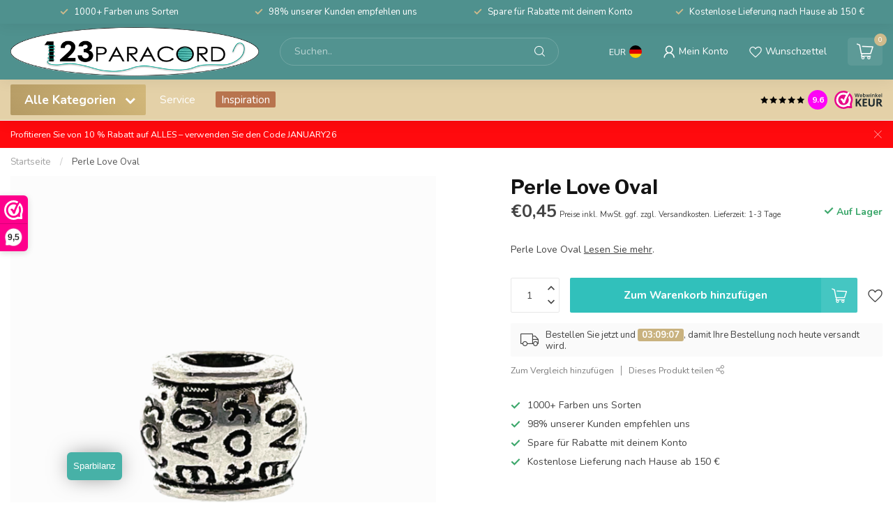

--- FILE ---
content_type: text/html;charset=utf-8
request_url: https://www.123paracord.de/perle-love-oval.html
body_size: 41445
content:
<!DOCTYPE html>
<html lang="de">
  <head>
<link rel="preconnect" href="https://cdn.webshopapp.com">
<link rel="preconnect" href="https://fonts.googleapis.com">
<link rel="preconnect" href="https://fonts.gstatic.com" crossorigin>

<meta charset="utf-8"/>
<!-- [START] 'blocks/head.rain' -->
<!--

  (c) 2008-2026 Lightspeed Netherlands B.V.
  http://www.lightspeedhq.com
  Generated: 28-01-2026 @ 11:50:46

-->
<link rel="canonical" href="https://www.123paracord.de/perle-love-oval.html"/>
<link rel="alternate" href="https://www.123paracord.de/index.rss" type="application/rss+xml" title="Neue Produkte"/>
<meta name="robots" content="noodp,noydir"/>
<meta name="google-site-verification" content="10mwQs6Lt4DLrkAfwGTQnKNFmJeBN10UHoa29p92D_E"/>
<meta property="og:url" content="https://www.123paracord.de/perle-love-oval.html?source=facebook"/>
<meta property="og:site_name" content="123Paracord"/>
<meta property="og:title" content="Perle Love Oval online kaufen"/>
<meta property="og:description" content="Perle Love Oval günstig kaufen online: ab 0,20 (âœ“), 100% acryl (âœ“), danach bezahlen (âœ“), schnell verschickt (âœ“), "/>
<meta property="og:image" content="https://cdn.webshopapp.com/shops/281494/files/378114444/123paracord-perle-love-oval.jpg"/>
<script src="https://app.reloadify.com/javascript/lightspeed_tracker.js"></script>
<script>
/* DyApps Theme Addons config */
if( !window.dyapps ){ window.dyapps = {}; }
window.dyapps.addons = {
 "enabled": true,
 "created_at": "03-01-2023 10:34:57",
 "settings": {
    "matrix_separator": ",",
    "filterGroupSwatches": ["kleur","kleur staal","color","steel colour","farbe","stahl farbe"],
    "swatchesForCustomFields": [],
    "plan": {
     "can_variant_group": true,
     "can_stockify": true,
     "can_vat_switcher": true,
     "can_age_popup": false,
     "can_custom_qty": false
    },
    "advancedVariants": {
     "enabled": false,
     "price_in_dropdown": true,
     "stockify_in_dropdown": true,
     "disable_out_of_stock": true,
     "grid_swatches_container_selector": ".dy-collection-grid-swatch-holder",
     "grid_swatches_position": "left",
     "grid_swatches_max_colors": 4,
     "grid_swatches_enabled": true,
     "variant_status_icon": false,
     "display_type": "select",
     "product_swatches_size": "default",
     "live_pricing": true
    },
    "age_popup": {
     "enabled": false,
     "logo_url": "",
     "image_footer_url": "",
     "text": {
                 
        "nl": {
         "content": "<h3>Bevestig je leeftijd<\/h3><p>Je moet 18 jaar of ouder zijn om deze website te bezoeken.<\/p>",
         "content_no": "<h3>Sorry!<\/h3><p>Je kunt deze website helaas niet bezoeken.<\/p>",
         "button_yes": "Ik ben 18 jaar of ouder",
         "button_no": "Ik ben jonger dan 18",
        } ,          
        "en": {
         "content": "<h3>Confirm your age<\/h3><p>You must be over the age of 18 to enter this website.<\/p>",
         "content_no": "<h3>Sorry!<\/h3><p>Unfortunately you cannot access this website.<\/p>",
         "button_yes": "I am 18 years or older",
         "button_no": "I am under 18",
        } ,          
        "de": {
         "content": "<h3>Confirm your age<\/h3><p>You must be over the age of 18 to enter this website.<\/p>",
         "content_no": "<h3>Sorry!<\/h3><p>Unfortunately you cannot access this website.<\/p>",
         "button_yes": "I am 18 years or older",
         "button_no": "I am under 18",
        }        }
    },
    "stockify": {
     "enabled": false,
     "optin_policy": false,
     "api": "https://my.dyapps.io/api/public/3e5a6c077a/stockify/subscribe",
     "text": {
                 
        "nl": {
         "email_placeholder": "Jouw e-mailadres",
         "button_trigger": "Geef me een seintje bij voorraad",
         "button_submit": "Houd me op de hoogte!",
         "title": "Laat je e-mailadres achter",
         "desc": "Helaas is dit product momenteel uitverkocht. Laat je e-mailadres achter en we sturen je een e-mail wanneer het product weer beschikbaar is.",
         "bottom_text": "We gebruiken je gegevens alleen voor deze email. Meer info in onze <a href=\"\/service\/privacy-policy\/\" target=\"_blank\">privacy policy<\/a>."
        } ,          
        "en": {
         "email_placeholder": "Your email address",
         "button_trigger": "Notify me when back in stock",
         "button_submit": "Keep me updated!",
         "title": "Leave your email address",
         "desc": "Unfortunately this item is out of stock right now. Leave your email address below and we'll send you an email when the item is available again.",
         "bottom_text": "We use your data to send this email. Read more in our <a href=\"\/service\/privacy-policy\/\" target=\"_blank\">privacy policy<\/a>."
        } ,          
        "de": {
         "email_placeholder": "Your email address",
         "button_trigger": "Notify me when back in stock",
         "button_submit": "Keep me updated!",
         "title": "Leave your email address",
         "desc": "Unfortunately this item is out of stock right now. Leave your email address below and we'll send you an email when the item is available again.",
         "bottom_text": "We use your data to send this email. Read more in our <a href=\"\/service\/privacy-policy\/\" target=\"_blank\">privacy policy<\/a>."
        }        }
    },
    "categoryBanners": {
     "enabled": true,
     "mobile_breakpoint": "576px",
     "category_banner": [],
     "banners": {
             }
    }
 },
 "swatches": {
 "default": {"is_default": true, "type": "multi", "values": {"background-size": "10px 10px", "background-position": "0 0, 0 5px, 5px -5px, -5px 0px", "background-image": "linear-gradient(45deg, rgba(100,100,100,0.3) 25%, transparent 25%),  linear-gradient(-45deg, rgba(100,100,100,0.3) 25%, transparent 25%),  linear-gradient(45deg, transparent 75%, rgba(100,100,100,0.3) 75%),  linear-gradient(-45deg, transparent 75%, rgba(100,100,100,0.3) 75%)"}} ,  
 "zwart": {"type": "color", "value": "#000000"},  
 "black": {"type": "color", "value": "#000000"},  
 "schwarz": {"type": "color", "value": "#000000"},  
 "wit": {"type": "color", "value": "#ffffff"},  
 "white": {"type": "color", "value": "#ffffff"},  
 "weiß": {"type": "color", "value": "#ffffff"},  
 "blauw": {"type": "color", "value": "#002bff"},  
 "blue": {"type": "color", "value": "#002bff"},  
 "blau": {"type": "color", "value": "#002bff"},  
 "groen": {"type": "color", "value": "#5fb130"},  
 "green": {"type": "color", "value": "#5fb130"},  
 "grün": {"type": "color", "value": "#5fb130"},  
 "roze": {"type": "color", "value": "#ea16f4"},  
 "pink": {"type": "color", "value": "#ea16f4"},  
 "rosa": {"type": "color", "value": "#ea16f4"},  
 "rood": {"type": "color", "value": "#ff0000"},  
 "red": {"type": "color", "value": "#ff0000"},  
 "rot": {"type": "color", "value": "#ff0000"},  
 "oranje": {"type": "color", "value": "#f87f0a"},  
 "orange": {"type": "color", "value": "#f87f0a"},  
 "bruin": {"type": "color", "value": "#7b450c"},  
 "brown": {"type": "color", "value": "#7b450c"},  
 "braun": {"type": "color", "value": "#7b450c"},  
 "zilver": {"type": "color", "value": "#dcdcdc"},  
 "silver": {"type": "color", "value": "#dcdcdc"},  
 "silber": {"type": "color", "value": "#dcdcdc"},  
 "geel": {"type": "color", "value": "#ffed0d"},  
 "yellow": {"type": "color", "value": "#ffed0d"},  
 "gelb": {"type": "color", "value": "#ffed0d"},  
 "grijs": {"type": "color", "value": "#878787"},  
 "grey": {"type": "color", "value": "#878787"},  
 "grau": {"type": "color", "value": "#878787"},  
 "goud": {"type": "color", "value": "#c59831"},  
 "gold": {"type": "color", "value": "#c59831"},  
 "paars": {"type": "color", "value": "#a00dfc"},  
 "purple": {"type": "color", "value": "#a00dfc"},  
 "violett": {"type": "color", "value": "#a00dfc"},  
 "brons": {"type": "color", "value": "#c67621"},  
 "bronze": {"type": "color", "value": "#c67621"},  
 "- zwart": {"type": "image", "value": "https://cdn.webshopapp.com/shops/265556/files/420299854/filter-metaaltekengebied-1-2.png"},  
 "- black": {"type": "image", "value": "https://cdn.webshopapp.com/shops/265556/files/420299854/filter-metaaltekengebied-1-2.png"},  
 "- schwarz": {"type": "image", "value": "https://cdn.webshopapp.com/shops/265556/files/420299854/filter-metaaltekengebied-1-2.png"},  
 "- zilver": {"type": "image", "value": "https://cdn.webshopapp.com/shops/265556/files/420299858/filter-metaaltekengebied-5-2.png"},  
 "- silver": {"type": "image", "value": "https://cdn.webshopapp.com/shops/265556/files/420299858/filter-metaaltekengebied-5-2.png"},  
 "- silber": {"type": "image", "value": "https://cdn.webshopapp.com/shops/265556/files/420299858/filter-metaaltekengebied-5-2.png"},  
 "- rose goud": {"type": "image", "value": "https://cdn.webshopapp.com/shops/265556/files/420299855/filter-metaaltekengebied-2-2.png"},  
 "- rosegold": {"type": "image", "value": "https://cdn.webshopapp.com/shops/265556/files/420299855/filter-metaaltekengebied-2-2.png"},  
 "- roségold": {"type": "image", "value": "https://cdn.webshopapp.com/shops/265556/files/420299855/filter-metaaltekengebied-2-2.png"},  
 "- goud/messing": {"type": "image", "value": "https://cdn.webshopapp.com/shops/265556/files/420300398/filter-metaaltekengebied-7.png"},  
 "- gold/brass": {"type": "image", "value": "https://cdn.webshopapp.com/shops/265556/files/420300398/filter-metaaltekengebied-7.png"},  
 "- gold/messing": {"type": "image", "value": "https://cdn.webshopapp.com/shops/265556/files/420300398/filter-metaaltekengebied-7.png"},  
 "- antiek brons": {"type": "image", "value": "https://cdn.webshopapp.com/shops/265556/files/420299856/filter-metaaltekengebied-3.png"},  
 "- antique bronze": {"type": "image", "value": "https://cdn.webshopapp.com/shops/265556/files/420299856/filter-metaaltekengebied-3.png"},  
 "- antikes messing": {"type": "image", "value": "https://cdn.webshopapp.com/shops/265556/files/420299856/filter-metaaltekengebied-3.png"},  
 "- neo-chrome": {"type": "image", "value": "https://cdn.webshopapp.com/shops/265556/files/420299859/filter-metaaltekengebied-6-2.png"}  }
};
</script>
<script>
(function(w,d,s,l,i){w[l]=w[l]||[];w[l].push({'gtm.start':
new Date().getTime(),event:'gtm.js'});var f=d.getElementsByTagName(s)[0],
j=d.createElement(s),dl=l!='dataLayer'?'&l='+l:'';j.async=true;j.src=
'https://www.googletagmanager.com/gtm.js?id='+i+dl;f.parentNode.insertBefore(j,f);
})(window,document,'script','dataLayer','GTM-5QWDP3H');
</script>
<script src="https://facebook.dmwsconnector.nl/shop-assets/281494/capi.js?id=ce6960c4c00c87793b98fff191ad2d76"></script>
<script>
(function(h,o,t,j,a,r){
            h.hj=h.hj||function(){(h.hj.q=h.hj.q||[]).push(arguments)};
                h._hjSettings={hjid:5027318,hjsv:6};
                a=o.getElementsByTagName('head')[0];
                r=o.createElement('script');r.async=1;
                r.src=t+h._hjSettings.hjid+j+h._hjSettings.hjsv;
                a.appendChild(r);
        })(window,document,'https://static.hotjar.com/c/hotjar-','.js?sv=');
</script>
<!--[if lt IE 9]>
<script src="https://cdn.webshopapp.com/assets/html5shiv.js?2025-02-20"></script>
<![endif]-->
<!-- [END] 'blocks/head.rain' -->

<title>Perle Love Oval online kaufen - 123Paracord</title>

<meta name="dyapps-addons-enabled" content="true">
<meta name="dyapps-addons-version" content="2022081001">
<meta name="dyapps-theme-name" content="Proxima">
<meta name="dyapps-theme-editor" content="true">

<meta name="description" content="Perle Love Oval günstig kaufen online: ab 0,20 (âœ“), 100% acryl (âœ“), danach bezahlen (âœ“), schnell verschickt (âœ“), " />
<meta name="keywords" content="123Paracord, Perle, Love, Oval, paracord, paracord 550, paracord type 3, paracord type III, paracord naald, paracord koordstopper, paracord beads, paracord kralen, paracord armband, paracord halsband, paracord ketting, paracord survival, paracord typ" />

<meta http-equiv="X-UA-Compatible" content="IE=edge">
<meta name="viewport" content="width=device-width, initial-scale=1">

<link rel="shortcut icon" href="https://cdn.webshopapp.com/shops/281494/themes/181188/v/1685662/assets/favicon.ico?20230111081348" type="image/x-icon" />
<link rel="preload" as="image" href="https://cdn.webshopapp.com/shops/281494/themes/181188/v/1685640/assets/logo.png?20230111080009">


	<link rel="preload" as="image" href="https://cdn.webshopapp.com/shops/281494/files/378114444/650x750x2/perle-love-oval.jpg">

<script src="https://cdn.webshopapp.com/shops/281494/themes/181188/assets/jquery-1-12-4-min.js?20260120110302" defer></script>
<script>if(navigator.userAgent.indexOf("MSIE ") > -1 || navigator.userAgent.indexOf("Trident/") > -1) { document.write('<script src="https://cdn.webshopapp.com/shops/281494/themes/181188/assets/intersection-observer-polyfill.js?20260120110302">\x3C/script>') }</script>

<style>/*!
 * Bootstrap Reboot v4.6.1 (https://getbootstrap.com/)
 * Copyright 2011-2021 The Bootstrap Authors
 * Copyright 2011-2021 Twitter, Inc.
 * Licensed under MIT (https://github.com/twbs/bootstrap/blob/main/LICENSE)
 * Forked from Normalize.css, licensed MIT (https://github.com/necolas/normalize.css/blob/master/LICENSE.md)
 */*,*::before,*::after{box-sizing:border-box}html{font-family:sans-serif;line-height:1.15;-webkit-text-size-adjust:100%;-webkit-tap-highlight-color:rgba(0,0,0,0)}article,aside,figcaption,figure,footer,header,hgroup,main,nav,section{display:block}body{margin:0;font-family:-apple-system,BlinkMacSystemFont,"Segoe UI",Roboto,"Helvetica Neue",Arial,"Noto Sans","Liberation Sans",sans-serif,"Apple Color Emoji","Segoe UI Emoji","Segoe UI Symbol","Noto Color Emoji";font-size:1rem;font-weight:400;line-height:1.42857143;color:#212529;text-align:left;background-color:#fff}[tabindex="-1"]:focus:not(:focus-visible){outline:0 !important}hr{box-sizing:content-box;height:0;overflow:visible}h1,h2,h3,h4,h5,h6{margin-top:0;margin-bottom:.5rem}p{margin-top:0;margin-bottom:1rem}abbr[title],abbr[data-original-title]{text-decoration:underline;text-decoration:underline dotted;cursor:help;border-bottom:0;text-decoration-skip-ink:none}address{margin-bottom:1rem;font-style:normal;line-height:inherit}ol,ul,dl{margin-top:0;margin-bottom:1rem}ol ol,ul ul,ol ul,ul ol{margin-bottom:0}dt{font-weight:700}dd{margin-bottom:.5rem;margin-left:0}blockquote{margin:0 0 1rem}b,strong{font-weight:bolder}small{font-size:80%}sub,sup{position:relative;font-size:75%;line-height:0;vertical-align:baseline}sub{bottom:-0.25em}sup{top:-0.5em}a{color:#007bff;text-decoration:none;background-color:transparent}a:hover{color:#0056b3;text-decoration:underline}a:not([href]):not([class]){color:inherit;text-decoration:none}a:not([href]):not([class]):hover{color:inherit;text-decoration:none}pre,code,kbd,samp{font-family:SFMono-Regular,Menlo,Monaco,Consolas,"Liberation Mono","Courier New",monospace;font-size:1em}pre{margin-top:0;margin-bottom:1rem;overflow:auto;-ms-overflow-style:scrollbar}figure{margin:0 0 1rem}img{vertical-align:middle;border-style:none}svg{overflow:hidden;vertical-align:middle}table{border-collapse:collapse}caption{padding-top:.75rem;padding-bottom:.75rem;color:#6c757d;text-align:left;caption-side:bottom}th{text-align:inherit;text-align:-webkit-match-parent}label{display:inline-block;margin-bottom:.5rem}button{border-radius:0}button:focus:not(:focus-visible){outline:0}input,button,select,optgroup,textarea{margin:0;font-family:inherit;font-size:inherit;line-height:inherit}button,input{overflow:visible}button,select{text-transform:none}[role=button]{cursor:pointer}select{word-wrap:normal}button,[type=button],[type=reset],[type=submit]{-webkit-appearance:button}button:not(:disabled),[type=button]:not(:disabled),[type=reset]:not(:disabled),[type=submit]:not(:disabled){cursor:pointer}button::-moz-focus-inner,[type=button]::-moz-focus-inner,[type=reset]::-moz-focus-inner,[type=submit]::-moz-focus-inner{padding:0;border-style:none}input[type=radio],input[type=checkbox]{box-sizing:border-box;padding:0}textarea{overflow:auto;resize:vertical}fieldset{min-width:0;padding:0;margin:0;border:0}legend{display:block;width:100%;max-width:100%;padding:0;margin-bottom:.5rem;font-size:1.5rem;line-height:inherit;color:inherit;white-space:normal}progress{vertical-align:baseline}[type=number]::-webkit-inner-spin-button,[type=number]::-webkit-outer-spin-button{height:auto}[type=search]{outline-offset:-2px;-webkit-appearance:none}[type=search]::-webkit-search-decoration{-webkit-appearance:none}::-webkit-file-upload-button{font:inherit;-webkit-appearance:button}output{display:inline-block}summary{display:list-item;cursor:pointer}template{display:none}[hidden]{display:none !important}/*!
 * Bootstrap Grid v4.6.1 (https://getbootstrap.com/)
 * Copyright 2011-2021 The Bootstrap Authors
 * Copyright 2011-2021 Twitter, Inc.
 * Licensed under MIT (https://github.com/twbs/bootstrap/blob/main/LICENSE)
 */html{box-sizing:border-box;-ms-overflow-style:scrollbar}*,*::before,*::after{box-sizing:inherit}.container,.container-fluid,.container-xl,.container-lg,.container-md,.container-sm{width:100%;padding-right:15px;padding-left:15px;margin-right:auto;margin-left:auto}@media(min-width: 576px){.container-sm,.container{max-width:540px}}@media(min-width: 768px){.container-md,.container-sm,.container{max-width:720px}}@media(min-width: 992px){.container-lg,.container-md,.container-sm,.container{max-width:960px}}@media(min-width: 1200px){.container-xl,.container-lg,.container-md,.container-sm,.container{max-width:1140px}}.row{display:flex;flex-wrap:wrap;margin-right:-15px;margin-left:-15px}.no-gutters{margin-right:0;margin-left:0}.no-gutters>.col,.no-gutters>[class*=col-]{padding-right:0;padding-left:0}.col-xl,.col-xl-auto,.col-xl-12,.col-xl-11,.col-xl-10,.col-xl-9,.col-xl-8,.col-xl-7,.col-xl-6,.col-xl-5,.col-xl-4,.col-xl-3,.col-xl-2,.col-xl-1,.col-lg,.col-lg-auto,.col-lg-12,.col-lg-11,.col-lg-10,.col-lg-9,.col-lg-8,.col-lg-7,.col-lg-6,.col-lg-5,.col-lg-4,.col-lg-3,.col-lg-2,.col-lg-1,.col-md,.col-md-auto,.col-md-12,.col-md-11,.col-md-10,.col-md-9,.col-md-8,.col-md-7,.col-md-6,.col-md-5,.col-md-4,.col-md-3,.col-md-2,.col-md-1,.col-sm,.col-sm-auto,.col-sm-12,.col-sm-11,.col-sm-10,.col-sm-9,.col-sm-8,.col-sm-7,.col-sm-6,.col-sm-5,.col-sm-4,.col-sm-3,.col-sm-2,.col-sm-1,.col,.col-auto,.col-12,.col-11,.col-10,.col-9,.col-8,.col-7,.col-6,.col-5,.col-4,.col-3,.col-2,.col-1{position:relative;width:100%;padding-right:15px;padding-left:15px}.col{flex-basis:0;flex-grow:1;max-width:100%}.row-cols-1>*{flex:0 0 100%;max-width:100%}.row-cols-2>*{flex:0 0 50%;max-width:50%}.row-cols-3>*{flex:0 0 33.3333333333%;max-width:33.3333333333%}.row-cols-4>*{flex:0 0 25%;max-width:25%}.row-cols-5>*{flex:0 0 20%;max-width:20%}.row-cols-6>*{flex:0 0 16.6666666667%;max-width:16.6666666667%}.col-auto{flex:0 0 auto;width:auto;max-width:100%}.col-1{flex:0 0 8.33333333%;max-width:8.33333333%}.col-2{flex:0 0 16.66666667%;max-width:16.66666667%}.col-3{flex:0 0 25%;max-width:25%}.col-4{flex:0 0 33.33333333%;max-width:33.33333333%}.col-5{flex:0 0 41.66666667%;max-width:41.66666667%}.col-6{flex:0 0 50%;max-width:50%}.col-7{flex:0 0 58.33333333%;max-width:58.33333333%}.col-8{flex:0 0 66.66666667%;max-width:66.66666667%}.col-9{flex:0 0 75%;max-width:75%}.col-10{flex:0 0 83.33333333%;max-width:83.33333333%}.col-11{flex:0 0 91.66666667%;max-width:91.66666667%}.col-12{flex:0 0 100%;max-width:100%}.order-first{order:-1}.order-last{order:13}.order-0{order:0}.order-1{order:1}.order-2{order:2}.order-3{order:3}.order-4{order:4}.order-5{order:5}.order-6{order:6}.order-7{order:7}.order-8{order:8}.order-9{order:9}.order-10{order:10}.order-11{order:11}.order-12{order:12}.offset-1{margin-left:8.33333333%}.offset-2{margin-left:16.66666667%}.offset-3{margin-left:25%}.offset-4{margin-left:33.33333333%}.offset-5{margin-left:41.66666667%}.offset-6{margin-left:50%}.offset-7{margin-left:58.33333333%}.offset-8{margin-left:66.66666667%}.offset-9{margin-left:75%}.offset-10{margin-left:83.33333333%}.offset-11{margin-left:91.66666667%}@media(min-width: 576px){.col-sm{flex-basis:0;flex-grow:1;max-width:100%}.row-cols-sm-1>*{flex:0 0 100%;max-width:100%}.row-cols-sm-2>*{flex:0 0 50%;max-width:50%}.row-cols-sm-3>*{flex:0 0 33.3333333333%;max-width:33.3333333333%}.row-cols-sm-4>*{flex:0 0 25%;max-width:25%}.row-cols-sm-5>*{flex:0 0 20%;max-width:20%}.row-cols-sm-6>*{flex:0 0 16.6666666667%;max-width:16.6666666667%}.col-sm-auto{flex:0 0 auto;width:auto;max-width:100%}.col-sm-1{flex:0 0 8.33333333%;max-width:8.33333333%}.col-sm-2{flex:0 0 16.66666667%;max-width:16.66666667%}.col-sm-3{flex:0 0 25%;max-width:25%}.col-sm-4{flex:0 0 33.33333333%;max-width:33.33333333%}.col-sm-5{flex:0 0 41.66666667%;max-width:41.66666667%}.col-sm-6{flex:0 0 50%;max-width:50%}.col-sm-7{flex:0 0 58.33333333%;max-width:58.33333333%}.col-sm-8{flex:0 0 66.66666667%;max-width:66.66666667%}.col-sm-9{flex:0 0 75%;max-width:75%}.col-sm-10{flex:0 0 83.33333333%;max-width:83.33333333%}.col-sm-11{flex:0 0 91.66666667%;max-width:91.66666667%}.col-sm-12{flex:0 0 100%;max-width:100%}.order-sm-first{order:-1}.order-sm-last{order:13}.order-sm-0{order:0}.order-sm-1{order:1}.order-sm-2{order:2}.order-sm-3{order:3}.order-sm-4{order:4}.order-sm-5{order:5}.order-sm-6{order:6}.order-sm-7{order:7}.order-sm-8{order:8}.order-sm-9{order:9}.order-sm-10{order:10}.order-sm-11{order:11}.order-sm-12{order:12}.offset-sm-0{margin-left:0}.offset-sm-1{margin-left:8.33333333%}.offset-sm-2{margin-left:16.66666667%}.offset-sm-3{margin-left:25%}.offset-sm-4{margin-left:33.33333333%}.offset-sm-5{margin-left:41.66666667%}.offset-sm-6{margin-left:50%}.offset-sm-7{margin-left:58.33333333%}.offset-sm-8{margin-left:66.66666667%}.offset-sm-9{margin-left:75%}.offset-sm-10{margin-left:83.33333333%}.offset-sm-11{margin-left:91.66666667%}}@media(min-width: 768px){.col-md{flex-basis:0;flex-grow:1;max-width:100%}.row-cols-md-1>*{flex:0 0 100%;max-width:100%}.row-cols-md-2>*{flex:0 0 50%;max-width:50%}.row-cols-md-3>*{flex:0 0 33.3333333333%;max-width:33.3333333333%}.row-cols-md-4>*{flex:0 0 25%;max-width:25%}.row-cols-md-5>*{flex:0 0 20%;max-width:20%}.row-cols-md-6>*{flex:0 0 16.6666666667%;max-width:16.6666666667%}.col-md-auto{flex:0 0 auto;width:auto;max-width:100%}.col-md-1{flex:0 0 8.33333333%;max-width:8.33333333%}.col-md-2{flex:0 0 16.66666667%;max-width:16.66666667%}.col-md-3{flex:0 0 25%;max-width:25%}.col-md-4{flex:0 0 33.33333333%;max-width:33.33333333%}.col-md-5{flex:0 0 41.66666667%;max-width:41.66666667%}.col-md-6{flex:0 0 50%;max-width:50%}.col-md-7{flex:0 0 58.33333333%;max-width:58.33333333%}.col-md-8{flex:0 0 66.66666667%;max-width:66.66666667%}.col-md-9{flex:0 0 75%;max-width:75%}.col-md-10{flex:0 0 83.33333333%;max-width:83.33333333%}.col-md-11{flex:0 0 91.66666667%;max-width:91.66666667%}.col-md-12{flex:0 0 100%;max-width:100%}.order-md-first{order:-1}.order-md-last{order:13}.order-md-0{order:0}.order-md-1{order:1}.order-md-2{order:2}.order-md-3{order:3}.order-md-4{order:4}.order-md-5{order:5}.order-md-6{order:6}.order-md-7{order:7}.order-md-8{order:8}.order-md-9{order:9}.order-md-10{order:10}.order-md-11{order:11}.order-md-12{order:12}.offset-md-0{margin-left:0}.offset-md-1{margin-left:8.33333333%}.offset-md-2{margin-left:16.66666667%}.offset-md-3{margin-left:25%}.offset-md-4{margin-left:33.33333333%}.offset-md-5{margin-left:41.66666667%}.offset-md-6{margin-left:50%}.offset-md-7{margin-left:58.33333333%}.offset-md-8{margin-left:66.66666667%}.offset-md-9{margin-left:75%}.offset-md-10{margin-left:83.33333333%}.offset-md-11{margin-left:91.66666667%}}@media(min-width: 992px){.col-lg{flex-basis:0;flex-grow:1;max-width:100%}.row-cols-lg-1>*{flex:0 0 100%;max-width:100%}.row-cols-lg-2>*{flex:0 0 50%;max-width:50%}.row-cols-lg-3>*{flex:0 0 33.3333333333%;max-width:33.3333333333%}.row-cols-lg-4>*{flex:0 0 25%;max-width:25%}.row-cols-lg-5>*{flex:0 0 20%;max-width:20%}.row-cols-lg-6>*{flex:0 0 16.6666666667%;max-width:16.6666666667%}.col-lg-auto{flex:0 0 auto;width:auto;max-width:100%}.col-lg-1{flex:0 0 8.33333333%;max-width:8.33333333%}.col-lg-2{flex:0 0 16.66666667%;max-width:16.66666667%}.col-lg-3{flex:0 0 25%;max-width:25%}.col-lg-4{flex:0 0 33.33333333%;max-width:33.33333333%}.col-lg-5{flex:0 0 41.66666667%;max-width:41.66666667%}.col-lg-6{flex:0 0 50%;max-width:50%}.col-lg-7{flex:0 0 58.33333333%;max-width:58.33333333%}.col-lg-8{flex:0 0 66.66666667%;max-width:66.66666667%}.col-lg-9{flex:0 0 75%;max-width:75%}.col-lg-10{flex:0 0 83.33333333%;max-width:83.33333333%}.col-lg-11{flex:0 0 91.66666667%;max-width:91.66666667%}.col-lg-12{flex:0 0 100%;max-width:100%}.order-lg-first{order:-1}.order-lg-last{order:13}.order-lg-0{order:0}.order-lg-1{order:1}.order-lg-2{order:2}.order-lg-3{order:3}.order-lg-4{order:4}.order-lg-5{order:5}.order-lg-6{order:6}.order-lg-7{order:7}.order-lg-8{order:8}.order-lg-9{order:9}.order-lg-10{order:10}.order-lg-11{order:11}.order-lg-12{order:12}.offset-lg-0{margin-left:0}.offset-lg-1{margin-left:8.33333333%}.offset-lg-2{margin-left:16.66666667%}.offset-lg-3{margin-left:25%}.offset-lg-4{margin-left:33.33333333%}.offset-lg-5{margin-left:41.66666667%}.offset-lg-6{margin-left:50%}.offset-lg-7{margin-left:58.33333333%}.offset-lg-8{margin-left:66.66666667%}.offset-lg-9{margin-left:75%}.offset-lg-10{margin-left:83.33333333%}.offset-lg-11{margin-left:91.66666667%}}@media(min-width: 1200px){.col-xl{flex-basis:0;flex-grow:1;max-width:100%}.row-cols-xl-1>*{flex:0 0 100%;max-width:100%}.row-cols-xl-2>*{flex:0 0 50%;max-width:50%}.row-cols-xl-3>*{flex:0 0 33.3333333333%;max-width:33.3333333333%}.row-cols-xl-4>*{flex:0 0 25%;max-width:25%}.row-cols-xl-5>*{flex:0 0 20%;max-width:20%}.row-cols-xl-6>*{flex:0 0 16.6666666667%;max-width:16.6666666667%}.col-xl-auto{flex:0 0 auto;width:auto;max-width:100%}.col-xl-1{flex:0 0 8.33333333%;max-width:8.33333333%}.col-xl-2{flex:0 0 16.66666667%;max-width:16.66666667%}.col-xl-3{flex:0 0 25%;max-width:25%}.col-xl-4{flex:0 0 33.33333333%;max-width:33.33333333%}.col-xl-5{flex:0 0 41.66666667%;max-width:41.66666667%}.col-xl-6{flex:0 0 50%;max-width:50%}.col-xl-7{flex:0 0 58.33333333%;max-width:58.33333333%}.col-xl-8{flex:0 0 66.66666667%;max-width:66.66666667%}.col-xl-9{flex:0 0 75%;max-width:75%}.col-xl-10{flex:0 0 83.33333333%;max-width:83.33333333%}.col-xl-11{flex:0 0 91.66666667%;max-width:91.66666667%}.col-xl-12{flex:0 0 100%;max-width:100%}.order-xl-first{order:-1}.order-xl-last{order:13}.order-xl-0{order:0}.order-xl-1{order:1}.order-xl-2{order:2}.order-xl-3{order:3}.order-xl-4{order:4}.order-xl-5{order:5}.order-xl-6{order:6}.order-xl-7{order:7}.order-xl-8{order:8}.order-xl-9{order:9}.order-xl-10{order:10}.order-xl-11{order:11}.order-xl-12{order:12}.offset-xl-0{margin-left:0}.offset-xl-1{margin-left:8.33333333%}.offset-xl-2{margin-left:16.66666667%}.offset-xl-3{margin-left:25%}.offset-xl-4{margin-left:33.33333333%}.offset-xl-5{margin-left:41.66666667%}.offset-xl-6{margin-left:50%}.offset-xl-7{margin-left:58.33333333%}.offset-xl-8{margin-left:66.66666667%}.offset-xl-9{margin-left:75%}.offset-xl-10{margin-left:83.33333333%}.offset-xl-11{margin-left:91.66666667%}}.d-none{display:none !important}.d-inline{display:inline !important}.d-inline-block{display:inline-block !important}.d-block{display:block !important}.d-table{display:table !important}.d-table-row{display:table-row !important}.d-table-cell{display:table-cell !important}.d-flex{display:flex !important}.d-inline-flex{display:inline-flex !important}@media(min-width: 576px){.d-sm-none{display:none !important}.d-sm-inline{display:inline !important}.d-sm-inline-block{display:inline-block !important}.d-sm-block{display:block !important}.d-sm-table{display:table !important}.d-sm-table-row{display:table-row !important}.d-sm-table-cell{display:table-cell !important}.d-sm-flex{display:flex !important}.d-sm-inline-flex{display:inline-flex !important}}@media(min-width: 768px){.d-md-none{display:none !important}.d-md-inline{display:inline !important}.d-md-inline-block{display:inline-block !important}.d-md-block{display:block !important}.d-md-table{display:table !important}.d-md-table-row{display:table-row !important}.d-md-table-cell{display:table-cell !important}.d-md-flex{display:flex !important}.d-md-inline-flex{display:inline-flex !important}}@media(min-width: 992px){.d-lg-none{display:none !important}.d-lg-inline{display:inline !important}.d-lg-inline-block{display:inline-block !important}.d-lg-block{display:block !important}.d-lg-table{display:table !important}.d-lg-table-row{display:table-row !important}.d-lg-table-cell{display:table-cell !important}.d-lg-flex{display:flex !important}.d-lg-inline-flex{display:inline-flex !important}}@media(min-width: 1200px){.d-xl-none{display:none !important}.d-xl-inline{display:inline !important}.d-xl-inline-block{display:inline-block !important}.d-xl-block{display:block !important}.d-xl-table{display:table !important}.d-xl-table-row{display:table-row !important}.d-xl-table-cell{display:table-cell !important}.d-xl-flex{display:flex !important}.d-xl-inline-flex{display:inline-flex !important}}@media print{.d-print-none{display:none !important}.d-print-inline{display:inline !important}.d-print-inline-block{display:inline-block !important}.d-print-block{display:block !important}.d-print-table{display:table !important}.d-print-table-row{display:table-row !important}.d-print-table-cell{display:table-cell !important}.d-print-flex{display:flex !important}.d-print-inline-flex{display:inline-flex !important}}.flex-row{flex-direction:row !important}.flex-column{flex-direction:column !important}.flex-row-reverse{flex-direction:row-reverse !important}.flex-column-reverse{flex-direction:column-reverse !important}.flex-wrap{flex-wrap:wrap !important}.flex-nowrap{flex-wrap:nowrap !important}.flex-wrap-reverse{flex-wrap:wrap-reverse !important}.flex-fill{flex:1 1 auto !important}.flex-grow-0{flex-grow:0 !important}.flex-grow-1{flex-grow:1 !important}.flex-shrink-0{flex-shrink:0 !important}.flex-shrink-1{flex-shrink:1 !important}.justify-content-start{justify-content:flex-start !important}.justify-content-end{justify-content:flex-end !important}.justify-content-center{justify-content:center !important}.justify-content-between{justify-content:space-between !important}.justify-content-around{justify-content:space-around !important}.align-items-start{align-items:flex-start !important}.align-items-end{align-items:flex-end !important}.align-items-center{align-items:center !important}.align-items-baseline{align-items:baseline !important}.align-items-stretch{align-items:stretch !important}.align-content-start{align-content:flex-start !important}.align-content-end{align-content:flex-end !important}.align-content-center{align-content:center !important}.align-content-between{align-content:space-between !important}.align-content-around{align-content:space-around !important}.align-content-stretch{align-content:stretch !important}.align-self-auto{align-self:auto !important}.align-self-start{align-self:flex-start !important}.align-self-end{align-self:flex-end !important}.align-self-center{align-self:center !important}.align-self-baseline{align-self:baseline !important}.align-self-stretch{align-self:stretch !important}@media(min-width: 576px){.flex-sm-row{flex-direction:row !important}.flex-sm-column{flex-direction:column !important}.flex-sm-row-reverse{flex-direction:row-reverse !important}.flex-sm-column-reverse{flex-direction:column-reverse !important}.flex-sm-wrap{flex-wrap:wrap !important}.flex-sm-nowrap{flex-wrap:nowrap !important}.flex-sm-wrap-reverse{flex-wrap:wrap-reverse !important}.flex-sm-fill{flex:1 1 auto !important}.flex-sm-grow-0{flex-grow:0 !important}.flex-sm-grow-1{flex-grow:1 !important}.flex-sm-shrink-0{flex-shrink:0 !important}.flex-sm-shrink-1{flex-shrink:1 !important}.justify-content-sm-start{justify-content:flex-start !important}.justify-content-sm-end{justify-content:flex-end !important}.justify-content-sm-center{justify-content:center !important}.justify-content-sm-between{justify-content:space-between !important}.justify-content-sm-around{justify-content:space-around !important}.align-items-sm-start{align-items:flex-start !important}.align-items-sm-end{align-items:flex-end !important}.align-items-sm-center{align-items:center !important}.align-items-sm-baseline{align-items:baseline !important}.align-items-sm-stretch{align-items:stretch !important}.align-content-sm-start{align-content:flex-start !important}.align-content-sm-end{align-content:flex-end !important}.align-content-sm-center{align-content:center !important}.align-content-sm-between{align-content:space-between !important}.align-content-sm-around{align-content:space-around !important}.align-content-sm-stretch{align-content:stretch !important}.align-self-sm-auto{align-self:auto !important}.align-self-sm-start{align-self:flex-start !important}.align-self-sm-end{align-self:flex-end !important}.align-self-sm-center{align-self:center !important}.align-self-sm-baseline{align-self:baseline !important}.align-self-sm-stretch{align-self:stretch !important}}@media(min-width: 768px){.flex-md-row{flex-direction:row !important}.flex-md-column{flex-direction:column !important}.flex-md-row-reverse{flex-direction:row-reverse !important}.flex-md-column-reverse{flex-direction:column-reverse !important}.flex-md-wrap{flex-wrap:wrap !important}.flex-md-nowrap{flex-wrap:nowrap !important}.flex-md-wrap-reverse{flex-wrap:wrap-reverse !important}.flex-md-fill{flex:1 1 auto !important}.flex-md-grow-0{flex-grow:0 !important}.flex-md-grow-1{flex-grow:1 !important}.flex-md-shrink-0{flex-shrink:0 !important}.flex-md-shrink-1{flex-shrink:1 !important}.justify-content-md-start{justify-content:flex-start !important}.justify-content-md-end{justify-content:flex-end !important}.justify-content-md-center{justify-content:center !important}.justify-content-md-between{justify-content:space-between !important}.justify-content-md-around{justify-content:space-around !important}.align-items-md-start{align-items:flex-start !important}.align-items-md-end{align-items:flex-end !important}.align-items-md-center{align-items:center !important}.align-items-md-baseline{align-items:baseline !important}.align-items-md-stretch{align-items:stretch !important}.align-content-md-start{align-content:flex-start !important}.align-content-md-end{align-content:flex-end !important}.align-content-md-center{align-content:center !important}.align-content-md-between{align-content:space-between !important}.align-content-md-around{align-content:space-around !important}.align-content-md-stretch{align-content:stretch !important}.align-self-md-auto{align-self:auto !important}.align-self-md-start{align-self:flex-start !important}.align-self-md-end{align-self:flex-end !important}.align-self-md-center{align-self:center !important}.align-self-md-baseline{align-self:baseline !important}.align-self-md-stretch{align-self:stretch !important}}@media(min-width: 992px){.flex-lg-row{flex-direction:row !important}.flex-lg-column{flex-direction:column !important}.flex-lg-row-reverse{flex-direction:row-reverse !important}.flex-lg-column-reverse{flex-direction:column-reverse !important}.flex-lg-wrap{flex-wrap:wrap !important}.flex-lg-nowrap{flex-wrap:nowrap !important}.flex-lg-wrap-reverse{flex-wrap:wrap-reverse !important}.flex-lg-fill{flex:1 1 auto !important}.flex-lg-grow-0{flex-grow:0 !important}.flex-lg-grow-1{flex-grow:1 !important}.flex-lg-shrink-0{flex-shrink:0 !important}.flex-lg-shrink-1{flex-shrink:1 !important}.justify-content-lg-start{justify-content:flex-start !important}.justify-content-lg-end{justify-content:flex-end !important}.justify-content-lg-center{justify-content:center !important}.justify-content-lg-between{justify-content:space-between !important}.justify-content-lg-around{justify-content:space-around !important}.align-items-lg-start{align-items:flex-start !important}.align-items-lg-end{align-items:flex-end !important}.align-items-lg-center{align-items:center !important}.align-items-lg-baseline{align-items:baseline !important}.align-items-lg-stretch{align-items:stretch !important}.align-content-lg-start{align-content:flex-start !important}.align-content-lg-end{align-content:flex-end !important}.align-content-lg-center{align-content:center !important}.align-content-lg-between{align-content:space-between !important}.align-content-lg-around{align-content:space-around !important}.align-content-lg-stretch{align-content:stretch !important}.align-self-lg-auto{align-self:auto !important}.align-self-lg-start{align-self:flex-start !important}.align-self-lg-end{align-self:flex-end !important}.align-self-lg-center{align-self:center !important}.align-self-lg-baseline{align-self:baseline !important}.align-self-lg-stretch{align-self:stretch !important}}@media(min-width: 1200px){.flex-xl-row{flex-direction:row !important}.flex-xl-column{flex-direction:column !important}.flex-xl-row-reverse{flex-direction:row-reverse !important}.flex-xl-column-reverse{flex-direction:column-reverse !important}.flex-xl-wrap{flex-wrap:wrap !important}.flex-xl-nowrap{flex-wrap:nowrap !important}.flex-xl-wrap-reverse{flex-wrap:wrap-reverse !important}.flex-xl-fill{flex:1 1 auto !important}.flex-xl-grow-0{flex-grow:0 !important}.flex-xl-grow-1{flex-grow:1 !important}.flex-xl-shrink-0{flex-shrink:0 !important}.flex-xl-shrink-1{flex-shrink:1 !important}.justify-content-xl-start{justify-content:flex-start !important}.justify-content-xl-end{justify-content:flex-end !important}.justify-content-xl-center{justify-content:center !important}.justify-content-xl-between{justify-content:space-between !important}.justify-content-xl-around{justify-content:space-around !important}.align-items-xl-start{align-items:flex-start !important}.align-items-xl-end{align-items:flex-end !important}.align-items-xl-center{align-items:center !important}.align-items-xl-baseline{align-items:baseline !important}.align-items-xl-stretch{align-items:stretch !important}.align-content-xl-start{align-content:flex-start !important}.align-content-xl-end{align-content:flex-end !important}.align-content-xl-center{align-content:center !important}.align-content-xl-between{align-content:space-between !important}.align-content-xl-around{align-content:space-around !important}.align-content-xl-stretch{align-content:stretch !important}.align-self-xl-auto{align-self:auto !important}.align-self-xl-start{align-self:flex-start !important}.align-self-xl-end{align-self:flex-end !important}.align-self-xl-center{align-self:center !important}.align-self-xl-baseline{align-self:baseline !important}.align-self-xl-stretch{align-self:stretch !important}}.m-0{margin:0 !important}.mt-0,.my-0{margin-top:0 !important}.mr-0,.mx-0{margin-right:0 !important}.mb-0,.my-0{margin-bottom:0 !important}.ml-0,.mx-0{margin-left:0 !important}.m-1{margin:5px !important}.mt-1,.my-1{margin-top:5px !important}.mr-1,.mx-1{margin-right:5px !important}.mb-1,.my-1{margin-bottom:5px !important}.ml-1,.mx-1{margin-left:5px !important}.m-2{margin:10px !important}.mt-2,.my-2{margin-top:10px !important}.mr-2,.mx-2{margin-right:10px !important}.mb-2,.my-2{margin-bottom:10px !important}.ml-2,.mx-2{margin-left:10px !important}.m-3{margin:15px !important}.mt-3,.my-3{margin-top:15px !important}.mr-3,.mx-3{margin-right:15px !important}.mb-3,.my-3{margin-bottom:15px !important}.ml-3,.mx-3{margin-left:15px !important}.m-4{margin:30px !important}.mt-4,.my-4{margin-top:30px !important}.mr-4,.mx-4{margin-right:30px !important}.mb-4,.my-4{margin-bottom:30px !important}.ml-4,.mx-4{margin-left:30px !important}.m-5{margin:50px !important}.mt-5,.my-5{margin-top:50px !important}.mr-5,.mx-5{margin-right:50px !important}.mb-5,.my-5{margin-bottom:50px !important}.ml-5,.mx-5{margin-left:50px !important}.m-6{margin:80px !important}.mt-6,.my-6{margin-top:80px !important}.mr-6,.mx-6{margin-right:80px !important}.mb-6,.my-6{margin-bottom:80px !important}.ml-6,.mx-6{margin-left:80px !important}.p-0{padding:0 !important}.pt-0,.py-0{padding-top:0 !important}.pr-0,.px-0{padding-right:0 !important}.pb-0,.py-0{padding-bottom:0 !important}.pl-0,.px-0{padding-left:0 !important}.p-1{padding:5px !important}.pt-1,.py-1{padding-top:5px !important}.pr-1,.px-1{padding-right:5px !important}.pb-1,.py-1{padding-bottom:5px !important}.pl-1,.px-1{padding-left:5px !important}.p-2{padding:10px !important}.pt-2,.py-2{padding-top:10px !important}.pr-2,.px-2{padding-right:10px !important}.pb-2,.py-2{padding-bottom:10px !important}.pl-2,.px-2{padding-left:10px !important}.p-3{padding:15px !important}.pt-3,.py-3{padding-top:15px !important}.pr-3,.px-3{padding-right:15px !important}.pb-3,.py-3{padding-bottom:15px !important}.pl-3,.px-3{padding-left:15px !important}.p-4{padding:30px !important}.pt-4,.py-4{padding-top:30px !important}.pr-4,.px-4{padding-right:30px !important}.pb-4,.py-4{padding-bottom:30px !important}.pl-4,.px-4{padding-left:30px !important}.p-5{padding:50px !important}.pt-5,.py-5{padding-top:50px !important}.pr-5,.px-5{padding-right:50px !important}.pb-5,.py-5{padding-bottom:50px !important}.pl-5,.px-5{padding-left:50px !important}.p-6{padding:80px !important}.pt-6,.py-6{padding-top:80px !important}.pr-6,.px-6{padding-right:80px !important}.pb-6,.py-6{padding-bottom:80px !important}.pl-6,.px-6{padding-left:80px !important}.m-n1{margin:-5px !important}.mt-n1,.my-n1{margin-top:-5px !important}.mr-n1,.mx-n1{margin-right:-5px !important}.mb-n1,.my-n1{margin-bottom:-5px !important}.ml-n1,.mx-n1{margin-left:-5px !important}.m-n2{margin:-10px !important}.mt-n2,.my-n2{margin-top:-10px !important}.mr-n2,.mx-n2{margin-right:-10px !important}.mb-n2,.my-n2{margin-bottom:-10px !important}.ml-n2,.mx-n2{margin-left:-10px !important}.m-n3{margin:-15px !important}.mt-n3,.my-n3{margin-top:-15px !important}.mr-n3,.mx-n3{margin-right:-15px !important}.mb-n3,.my-n3{margin-bottom:-15px !important}.ml-n3,.mx-n3{margin-left:-15px !important}.m-n4{margin:-30px !important}.mt-n4,.my-n4{margin-top:-30px !important}.mr-n4,.mx-n4{margin-right:-30px !important}.mb-n4,.my-n4{margin-bottom:-30px !important}.ml-n4,.mx-n4{margin-left:-30px !important}.m-n5{margin:-50px !important}.mt-n5,.my-n5{margin-top:-50px !important}.mr-n5,.mx-n5{margin-right:-50px !important}.mb-n5,.my-n5{margin-bottom:-50px !important}.ml-n5,.mx-n5{margin-left:-50px !important}.m-n6{margin:-80px !important}.mt-n6,.my-n6{margin-top:-80px !important}.mr-n6,.mx-n6{margin-right:-80px !important}.mb-n6,.my-n6{margin-bottom:-80px !important}.ml-n6,.mx-n6{margin-left:-80px !important}.m-auto{margin:auto !important}.mt-auto,.my-auto{margin-top:auto !important}.mr-auto,.mx-auto{margin-right:auto !important}.mb-auto,.my-auto{margin-bottom:auto !important}.ml-auto,.mx-auto{margin-left:auto !important}@media(min-width: 576px){.m-sm-0{margin:0 !important}.mt-sm-0,.my-sm-0{margin-top:0 !important}.mr-sm-0,.mx-sm-0{margin-right:0 !important}.mb-sm-0,.my-sm-0{margin-bottom:0 !important}.ml-sm-0,.mx-sm-0{margin-left:0 !important}.m-sm-1{margin:5px !important}.mt-sm-1,.my-sm-1{margin-top:5px !important}.mr-sm-1,.mx-sm-1{margin-right:5px !important}.mb-sm-1,.my-sm-1{margin-bottom:5px !important}.ml-sm-1,.mx-sm-1{margin-left:5px !important}.m-sm-2{margin:10px !important}.mt-sm-2,.my-sm-2{margin-top:10px !important}.mr-sm-2,.mx-sm-2{margin-right:10px !important}.mb-sm-2,.my-sm-2{margin-bottom:10px !important}.ml-sm-2,.mx-sm-2{margin-left:10px !important}.m-sm-3{margin:15px !important}.mt-sm-3,.my-sm-3{margin-top:15px !important}.mr-sm-3,.mx-sm-3{margin-right:15px !important}.mb-sm-3,.my-sm-3{margin-bottom:15px !important}.ml-sm-3,.mx-sm-3{margin-left:15px !important}.m-sm-4{margin:30px !important}.mt-sm-4,.my-sm-4{margin-top:30px !important}.mr-sm-4,.mx-sm-4{margin-right:30px !important}.mb-sm-4,.my-sm-4{margin-bottom:30px !important}.ml-sm-4,.mx-sm-4{margin-left:30px !important}.m-sm-5{margin:50px !important}.mt-sm-5,.my-sm-5{margin-top:50px !important}.mr-sm-5,.mx-sm-5{margin-right:50px !important}.mb-sm-5,.my-sm-5{margin-bottom:50px !important}.ml-sm-5,.mx-sm-5{margin-left:50px !important}.m-sm-6{margin:80px !important}.mt-sm-6,.my-sm-6{margin-top:80px !important}.mr-sm-6,.mx-sm-6{margin-right:80px !important}.mb-sm-6,.my-sm-6{margin-bottom:80px !important}.ml-sm-6,.mx-sm-6{margin-left:80px !important}.p-sm-0{padding:0 !important}.pt-sm-0,.py-sm-0{padding-top:0 !important}.pr-sm-0,.px-sm-0{padding-right:0 !important}.pb-sm-0,.py-sm-0{padding-bottom:0 !important}.pl-sm-0,.px-sm-0{padding-left:0 !important}.p-sm-1{padding:5px !important}.pt-sm-1,.py-sm-1{padding-top:5px !important}.pr-sm-1,.px-sm-1{padding-right:5px !important}.pb-sm-1,.py-sm-1{padding-bottom:5px !important}.pl-sm-1,.px-sm-1{padding-left:5px !important}.p-sm-2{padding:10px !important}.pt-sm-2,.py-sm-2{padding-top:10px !important}.pr-sm-2,.px-sm-2{padding-right:10px !important}.pb-sm-2,.py-sm-2{padding-bottom:10px !important}.pl-sm-2,.px-sm-2{padding-left:10px !important}.p-sm-3{padding:15px !important}.pt-sm-3,.py-sm-3{padding-top:15px !important}.pr-sm-3,.px-sm-3{padding-right:15px !important}.pb-sm-3,.py-sm-3{padding-bottom:15px !important}.pl-sm-3,.px-sm-3{padding-left:15px !important}.p-sm-4{padding:30px !important}.pt-sm-4,.py-sm-4{padding-top:30px !important}.pr-sm-4,.px-sm-4{padding-right:30px !important}.pb-sm-4,.py-sm-4{padding-bottom:30px !important}.pl-sm-4,.px-sm-4{padding-left:30px !important}.p-sm-5{padding:50px !important}.pt-sm-5,.py-sm-5{padding-top:50px !important}.pr-sm-5,.px-sm-5{padding-right:50px !important}.pb-sm-5,.py-sm-5{padding-bottom:50px !important}.pl-sm-5,.px-sm-5{padding-left:50px !important}.p-sm-6{padding:80px !important}.pt-sm-6,.py-sm-6{padding-top:80px !important}.pr-sm-6,.px-sm-6{padding-right:80px !important}.pb-sm-6,.py-sm-6{padding-bottom:80px !important}.pl-sm-6,.px-sm-6{padding-left:80px !important}.m-sm-n1{margin:-5px !important}.mt-sm-n1,.my-sm-n1{margin-top:-5px !important}.mr-sm-n1,.mx-sm-n1{margin-right:-5px !important}.mb-sm-n1,.my-sm-n1{margin-bottom:-5px !important}.ml-sm-n1,.mx-sm-n1{margin-left:-5px !important}.m-sm-n2{margin:-10px !important}.mt-sm-n2,.my-sm-n2{margin-top:-10px !important}.mr-sm-n2,.mx-sm-n2{margin-right:-10px !important}.mb-sm-n2,.my-sm-n2{margin-bottom:-10px !important}.ml-sm-n2,.mx-sm-n2{margin-left:-10px !important}.m-sm-n3{margin:-15px !important}.mt-sm-n3,.my-sm-n3{margin-top:-15px !important}.mr-sm-n3,.mx-sm-n3{margin-right:-15px !important}.mb-sm-n3,.my-sm-n3{margin-bottom:-15px !important}.ml-sm-n3,.mx-sm-n3{margin-left:-15px !important}.m-sm-n4{margin:-30px !important}.mt-sm-n4,.my-sm-n4{margin-top:-30px !important}.mr-sm-n4,.mx-sm-n4{margin-right:-30px !important}.mb-sm-n4,.my-sm-n4{margin-bottom:-30px !important}.ml-sm-n4,.mx-sm-n4{margin-left:-30px !important}.m-sm-n5{margin:-50px !important}.mt-sm-n5,.my-sm-n5{margin-top:-50px !important}.mr-sm-n5,.mx-sm-n5{margin-right:-50px !important}.mb-sm-n5,.my-sm-n5{margin-bottom:-50px !important}.ml-sm-n5,.mx-sm-n5{margin-left:-50px !important}.m-sm-n6{margin:-80px !important}.mt-sm-n6,.my-sm-n6{margin-top:-80px !important}.mr-sm-n6,.mx-sm-n6{margin-right:-80px !important}.mb-sm-n6,.my-sm-n6{margin-bottom:-80px !important}.ml-sm-n6,.mx-sm-n6{margin-left:-80px !important}.m-sm-auto{margin:auto !important}.mt-sm-auto,.my-sm-auto{margin-top:auto !important}.mr-sm-auto,.mx-sm-auto{margin-right:auto !important}.mb-sm-auto,.my-sm-auto{margin-bottom:auto !important}.ml-sm-auto,.mx-sm-auto{margin-left:auto !important}}@media(min-width: 768px){.m-md-0{margin:0 !important}.mt-md-0,.my-md-0{margin-top:0 !important}.mr-md-0,.mx-md-0{margin-right:0 !important}.mb-md-0,.my-md-0{margin-bottom:0 !important}.ml-md-0,.mx-md-0{margin-left:0 !important}.m-md-1{margin:5px !important}.mt-md-1,.my-md-1{margin-top:5px !important}.mr-md-1,.mx-md-1{margin-right:5px !important}.mb-md-1,.my-md-1{margin-bottom:5px !important}.ml-md-1,.mx-md-1{margin-left:5px !important}.m-md-2{margin:10px !important}.mt-md-2,.my-md-2{margin-top:10px !important}.mr-md-2,.mx-md-2{margin-right:10px !important}.mb-md-2,.my-md-2{margin-bottom:10px !important}.ml-md-2,.mx-md-2{margin-left:10px !important}.m-md-3{margin:15px !important}.mt-md-3,.my-md-3{margin-top:15px !important}.mr-md-3,.mx-md-3{margin-right:15px !important}.mb-md-3,.my-md-3{margin-bottom:15px !important}.ml-md-3,.mx-md-3{margin-left:15px !important}.m-md-4{margin:30px !important}.mt-md-4,.my-md-4{margin-top:30px !important}.mr-md-4,.mx-md-4{margin-right:30px !important}.mb-md-4,.my-md-4{margin-bottom:30px !important}.ml-md-4,.mx-md-4{margin-left:30px !important}.m-md-5{margin:50px !important}.mt-md-5,.my-md-5{margin-top:50px !important}.mr-md-5,.mx-md-5{margin-right:50px !important}.mb-md-5,.my-md-5{margin-bottom:50px !important}.ml-md-5,.mx-md-5{margin-left:50px !important}.m-md-6{margin:80px !important}.mt-md-6,.my-md-6{margin-top:80px !important}.mr-md-6,.mx-md-6{margin-right:80px !important}.mb-md-6,.my-md-6{margin-bottom:80px !important}.ml-md-6,.mx-md-6{margin-left:80px !important}.p-md-0{padding:0 !important}.pt-md-0,.py-md-0{padding-top:0 !important}.pr-md-0,.px-md-0{padding-right:0 !important}.pb-md-0,.py-md-0{padding-bottom:0 !important}.pl-md-0,.px-md-0{padding-left:0 !important}.p-md-1{padding:5px !important}.pt-md-1,.py-md-1{padding-top:5px !important}.pr-md-1,.px-md-1{padding-right:5px !important}.pb-md-1,.py-md-1{padding-bottom:5px !important}.pl-md-1,.px-md-1{padding-left:5px !important}.p-md-2{padding:10px !important}.pt-md-2,.py-md-2{padding-top:10px !important}.pr-md-2,.px-md-2{padding-right:10px !important}.pb-md-2,.py-md-2{padding-bottom:10px !important}.pl-md-2,.px-md-2{padding-left:10px !important}.p-md-3{padding:15px !important}.pt-md-3,.py-md-3{padding-top:15px !important}.pr-md-3,.px-md-3{padding-right:15px !important}.pb-md-3,.py-md-3{padding-bottom:15px !important}.pl-md-3,.px-md-3{padding-left:15px !important}.p-md-4{padding:30px !important}.pt-md-4,.py-md-4{padding-top:30px !important}.pr-md-4,.px-md-4{padding-right:30px !important}.pb-md-4,.py-md-4{padding-bottom:30px !important}.pl-md-4,.px-md-4{padding-left:30px !important}.p-md-5{padding:50px !important}.pt-md-5,.py-md-5{padding-top:50px !important}.pr-md-5,.px-md-5{padding-right:50px !important}.pb-md-5,.py-md-5{padding-bottom:50px !important}.pl-md-5,.px-md-5{padding-left:50px !important}.p-md-6{padding:80px !important}.pt-md-6,.py-md-6{padding-top:80px !important}.pr-md-6,.px-md-6{padding-right:80px !important}.pb-md-6,.py-md-6{padding-bottom:80px !important}.pl-md-6,.px-md-6{padding-left:80px !important}.m-md-n1{margin:-5px !important}.mt-md-n1,.my-md-n1{margin-top:-5px !important}.mr-md-n1,.mx-md-n1{margin-right:-5px !important}.mb-md-n1,.my-md-n1{margin-bottom:-5px !important}.ml-md-n1,.mx-md-n1{margin-left:-5px !important}.m-md-n2{margin:-10px !important}.mt-md-n2,.my-md-n2{margin-top:-10px !important}.mr-md-n2,.mx-md-n2{margin-right:-10px !important}.mb-md-n2,.my-md-n2{margin-bottom:-10px !important}.ml-md-n2,.mx-md-n2{margin-left:-10px !important}.m-md-n3{margin:-15px !important}.mt-md-n3,.my-md-n3{margin-top:-15px !important}.mr-md-n3,.mx-md-n3{margin-right:-15px !important}.mb-md-n3,.my-md-n3{margin-bottom:-15px !important}.ml-md-n3,.mx-md-n3{margin-left:-15px !important}.m-md-n4{margin:-30px !important}.mt-md-n4,.my-md-n4{margin-top:-30px !important}.mr-md-n4,.mx-md-n4{margin-right:-30px !important}.mb-md-n4,.my-md-n4{margin-bottom:-30px !important}.ml-md-n4,.mx-md-n4{margin-left:-30px !important}.m-md-n5{margin:-50px !important}.mt-md-n5,.my-md-n5{margin-top:-50px !important}.mr-md-n5,.mx-md-n5{margin-right:-50px !important}.mb-md-n5,.my-md-n5{margin-bottom:-50px !important}.ml-md-n5,.mx-md-n5{margin-left:-50px !important}.m-md-n6{margin:-80px !important}.mt-md-n6,.my-md-n6{margin-top:-80px !important}.mr-md-n6,.mx-md-n6{margin-right:-80px !important}.mb-md-n6,.my-md-n6{margin-bottom:-80px !important}.ml-md-n6,.mx-md-n6{margin-left:-80px !important}.m-md-auto{margin:auto !important}.mt-md-auto,.my-md-auto{margin-top:auto !important}.mr-md-auto,.mx-md-auto{margin-right:auto !important}.mb-md-auto,.my-md-auto{margin-bottom:auto !important}.ml-md-auto,.mx-md-auto{margin-left:auto !important}}@media(min-width: 992px){.m-lg-0{margin:0 !important}.mt-lg-0,.my-lg-0{margin-top:0 !important}.mr-lg-0,.mx-lg-0{margin-right:0 !important}.mb-lg-0,.my-lg-0{margin-bottom:0 !important}.ml-lg-0,.mx-lg-0{margin-left:0 !important}.m-lg-1{margin:5px !important}.mt-lg-1,.my-lg-1{margin-top:5px !important}.mr-lg-1,.mx-lg-1{margin-right:5px !important}.mb-lg-1,.my-lg-1{margin-bottom:5px !important}.ml-lg-1,.mx-lg-1{margin-left:5px !important}.m-lg-2{margin:10px !important}.mt-lg-2,.my-lg-2{margin-top:10px !important}.mr-lg-2,.mx-lg-2{margin-right:10px !important}.mb-lg-2,.my-lg-2{margin-bottom:10px !important}.ml-lg-2,.mx-lg-2{margin-left:10px !important}.m-lg-3{margin:15px !important}.mt-lg-3,.my-lg-3{margin-top:15px !important}.mr-lg-3,.mx-lg-3{margin-right:15px !important}.mb-lg-3,.my-lg-3{margin-bottom:15px !important}.ml-lg-3,.mx-lg-3{margin-left:15px !important}.m-lg-4{margin:30px !important}.mt-lg-4,.my-lg-4{margin-top:30px !important}.mr-lg-4,.mx-lg-4{margin-right:30px !important}.mb-lg-4,.my-lg-4{margin-bottom:30px !important}.ml-lg-4,.mx-lg-4{margin-left:30px !important}.m-lg-5{margin:50px !important}.mt-lg-5,.my-lg-5{margin-top:50px !important}.mr-lg-5,.mx-lg-5{margin-right:50px !important}.mb-lg-5,.my-lg-5{margin-bottom:50px !important}.ml-lg-5,.mx-lg-5{margin-left:50px !important}.m-lg-6{margin:80px !important}.mt-lg-6,.my-lg-6{margin-top:80px !important}.mr-lg-6,.mx-lg-6{margin-right:80px !important}.mb-lg-6,.my-lg-6{margin-bottom:80px !important}.ml-lg-6,.mx-lg-6{margin-left:80px !important}.p-lg-0{padding:0 !important}.pt-lg-0,.py-lg-0{padding-top:0 !important}.pr-lg-0,.px-lg-0{padding-right:0 !important}.pb-lg-0,.py-lg-0{padding-bottom:0 !important}.pl-lg-0,.px-lg-0{padding-left:0 !important}.p-lg-1{padding:5px !important}.pt-lg-1,.py-lg-1{padding-top:5px !important}.pr-lg-1,.px-lg-1{padding-right:5px !important}.pb-lg-1,.py-lg-1{padding-bottom:5px !important}.pl-lg-1,.px-lg-1{padding-left:5px !important}.p-lg-2{padding:10px !important}.pt-lg-2,.py-lg-2{padding-top:10px !important}.pr-lg-2,.px-lg-2{padding-right:10px !important}.pb-lg-2,.py-lg-2{padding-bottom:10px !important}.pl-lg-2,.px-lg-2{padding-left:10px !important}.p-lg-3{padding:15px !important}.pt-lg-3,.py-lg-3{padding-top:15px !important}.pr-lg-3,.px-lg-3{padding-right:15px !important}.pb-lg-3,.py-lg-3{padding-bottom:15px !important}.pl-lg-3,.px-lg-3{padding-left:15px !important}.p-lg-4{padding:30px !important}.pt-lg-4,.py-lg-4{padding-top:30px !important}.pr-lg-4,.px-lg-4{padding-right:30px !important}.pb-lg-4,.py-lg-4{padding-bottom:30px !important}.pl-lg-4,.px-lg-4{padding-left:30px !important}.p-lg-5{padding:50px !important}.pt-lg-5,.py-lg-5{padding-top:50px !important}.pr-lg-5,.px-lg-5{padding-right:50px !important}.pb-lg-5,.py-lg-5{padding-bottom:50px !important}.pl-lg-5,.px-lg-5{padding-left:50px !important}.p-lg-6{padding:80px !important}.pt-lg-6,.py-lg-6{padding-top:80px !important}.pr-lg-6,.px-lg-6{padding-right:80px !important}.pb-lg-6,.py-lg-6{padding-bottom:80px !important}.pl-lg-6,.px-lg-6{padding-left:80px !important}.m-lg-n1{margin:-5px !important}.mt-lg-n1,.my-lg-n1{margin-top:-5px !important}.mr-lg-n1,.mx-lg-n1{margin-right:-5px !important}.mb-lg-n1,.my-lg-n1{margin-bottom:-5px !important}.ml-lg-n1,.mx-lg-n1{margin-left:-5px !important}.m-lg-n2{margin:-10px !important}.mt-lg-n2,.my-lg-n2{margin-top:-10px !important}.mr-lg-n2,.mx-lg-n2{margin-right:-10px !important}.mb-lg-n2,.my-lg-n2{margin-bottom:-10px !important}.ml-lg-n2,.mx-lg-n2{margin-left:-10px !important}.m-lg-n3{margin:-15px !important}.mt-lg-n3,.my-lg-n3{margin-top:-15px !important}.mr-lg-n3,.mx-lg-n3{margin-right:-15px !important}.mb-lg-n3,.my-lg-n3{margin-bottom:-15px !important}.ml-lg-n3,.mx-lg-n3{margin-left:-15px !important}.m-lg-n4{margin:-30px !important}.mt-lg-n4,.my-lg-n4{margin-top:-30px !important}.mr-lg-n4,.mx-lg-n4{margin-right:-30px !important}.mb-lg-n4,.my-lg-n4{margin-bottom:-30px !important}.ml-lg-n4,.mx-lg-n4{margin-left:-30px !important}.m-lg-n5{margin:-50px !important}.mt-lg-n5,.my-lg-n5{margin-top:-50px !important}.mr-lg-n5,.mx-lg-n5{margin-right:-50px !important}.mb-lg-n5,.my-lg-n5{margin-bottom:-50px !important}.ml-lg-n5,.mx-lg-n5{margin-left:-50px !important}.m-lg-n6{margin:-80px !important}.mt-lg-n6,.my-lg-n6{margin-top:-80px !important}.mr-lg-n6,.mx-lg-n6{margin-right:-80px !important}.mb-lg-n6,.my-lg-n6{margin-bottom:-80px !important}.ml-lg-n6,.mx-lg-n6{margin-left:-80px !important}.m-lg-auto{margin:auto !important}.mt-lg-auto,.my-lg-auto{margin-top:auto !important}.mr-lg-auto,.mx-lg-auto{margin-right:auto !important}.mb-lg-auto,.my-lg-auto{margin-bottom:auto !important}.ml-lg-auto,.mx-lg-auto{margin-left:auto !important}}@media(min-width: 1200px){.m-xl-0{margin:0 !important}.mt-xl-0,.my-xl-0{margin-top:0 !important}.mr-xl-0,.mx-xl-0{margin-right:0 !important}.mb-xl-0,.my-xl-0{margin-bottom:0 !important}.ml-xl-0,.mx-xl-0{margin-left:0 !important}.m-xl-1{margin:5px !important}.mt-xl-1,.my-xl-1{margin-top:5px !important}.mr-xl-1,.mx-xl-1{margin-right:5px !important}.mb-xl-1,.my-xl-1{margin-bottom:5px !important}.ml-xl-1,.mx-xl-1{margin-left:5px !important}.m-xl-2{margin:10px !important}.mt-xl-2,.my-xl-2{margin-top:10px !important}.mr-xl-2,.mx-xl-2{margin-right:10px !important}.mb-xl-2,.my-xl-2{margin-bottom:10px !important}.ml-xl-2,.mx-xl-2{margin-left:10px !important}.m-xl-3{margin:15px !important}.mt-xl-3,.my-xl-3{margin-top:15px !important}.mr-xl-3,.mx-xl-3{margin-right:15px !important}.mb-xl-3,.my-xl-3{margin-bottom:15px !important}.ml-xl-3,.mx-xl-3{margin-left:15px !important}.m-xl-4{margin:30px !important}.mt-xl-4,.my-xl-4{margin-top:30px !important}.mr-xl-4,.mx-xl-4{margin-right:30px !important}.mb-xl-4,.my-xl-4{margin-bottom:30px !important}.ml-xl-4,.mx-xl-4{margin-left:30px !important}.m-xl-5{margin:50px !important}.mt-xl-5,.my-xl-5{margin-top:50px !important}.mr-xl-5,.mx-xl-5{margin-right:50px !important}.mb-xl-5,.my-xl-5{margin-bottom:50px !important}.ml-xl-5,.mx-xl-5{margin-left:50px !important}.m-xl-6{margin:80px !important}.mt-xl-6,.my-xl-6{margin-top:80px !important}.mr-xl-6,.mx-xl-6{margin-right:80px !important}.mb-xl-6,.my-xl-6{margin-bottom:80px !important}.ml-xl-6,.mx-xl-6{margin-left:80px !important}.p-xl-0{padding:0 !important}.pt-xl-0,.py-xl-0{padding-top:0 !important}.pr-xl-0,.px-xl-0{padding-right:0 !important}.pb-xl-0,.py-xl-0{padding-bottom:0 !important}.pl-xl-0,.px-xl-0{padding-left:0 !important}.p-xl-1{padding:5px !important}.pt-xl-1,.py-xl-1{padding-top:5px !important}.pr-xl-1,.px-xl-1{padding-right:5px !important}.pb-xl-1,.py-xl-1{padding-bottom:5px !important}.pl-xl-1,.px-xl-1{padding-left:5px !important}.p-xl-2{padding:10px !important}.pt-xl-2,.py-xl-2{padding-top:10px !important}.pr-xl-2,.px-xl-2{padding-right:10px !important}.pb-xl-2,.py-xl-2{padding-bottom:10px !important}.pl-xl-2,.px-xl-2{padding-left:10px !important}.p-xl-3{padding:15px !important}.pt-xl-3,.py-xl-3{padding-top:15px !important}.pr-xl-3,.px-xl-3{padding-right:15px !important}.pb-xl-3,.py-xl-3{padding-bottom:15px !important}.pl-xl-3,.px-xl-3{padding-left:15px !important}.p-xl-4{padding:30px !important}.pt-xl-4,.py-xl-4{padding-top:30px !important}.pr-xl-4,.px-xl-4{padding-right:30px !important}.pb-xl-4,.py-xl-4{padding-bottom:30px !important}.pl-xl-4,.px-xl-4{padding-left:30px !important}.p-xl-5{padding:50px !important}.pt-xl-5,.py-xl-5{padding-top:50px !important}.pr-xl-5,.px-xl-5{padding-right:50px !important}.pb-xl-5,.py-xl-5{padding-bottom:50px !important}.pl-xl-5,.px-xl-5{padding-left:50px !important}.p-xl-6{padding:80px !important}.pt-xl-6,.py-xl-6{padding-top:80px !important}.pr-xl-6,.px-xl-6{padding-right:80px !important}.pb-xl-6,.py-xl-6{padding-bottom:80px !important}.pl-xl-6,.px-xl-6{padding-left:80px !important}.m-xl-n1{margin:-5px !important}.mt-xl-n1,.my-xl-n1{margin-top:-5px !important}.mr-xl-n1,.mx-xl-n1{margin-right:-5px !important}.mb-xl-n1,.my-xl-n1{margin-bottom:-5px !important}.ml-xl-n1,.mx-xl-n1{margin-left:-5px !important}.m-xl-n2{margin:-10px !important}.mt-xl-n2,.my-xl-n2{margin-top:-10px !important}.mr-xl-n2,.mx-xl-n2{margin-right:-10px !important}.mb-xl-n2,.my-xl-n2{margin-bottom:-10px !important}.ml-xl-n2,.mx-xl-n2{margin-left:-10px !important}.m-xl-n3{margin:-15px !important}.mt-xl-n3,.my-xl-n3{margin-top:-15px !important}.mr-xl-n3,.mx-xl-n3{margin-right:-15px !important}.mb-xl-n3,.my-xl-n3{margin-bottom:-15px !important}.ml-xl-n3,.mx-xl-n3{margin-left:-15px !important}.m-xl-n4{margin:-30px !important}.mt-xl-n4,.my-xl-n4{margin-top:-30px !important}.mr-xl-n4,.mx-xl-n4{margin-right:-30px !important}.mb-xl-n4,.my-xl-n4{margin-bottom:-30px !important}.ml-xl-n4,.mx-xl-n4{margin-left:-30px !important}.m-xl-n5{margin:-50px !important}.mt-xl-n5,.my-xl-n5{margin-top:-50px !important}.mr-xl-n5,.mx-xl-n5{margin-right:-50px !important}.mb-xl-n5,.my-xl-n5{margin-bottom:-50px !important}.ml-xl-n5,.mx-xl-n5{margin-left:-50px !important}.m-xl-n6{margin:-80px !important}.mt-xl-n6,.my-xl-n6{margin-top:-80px !important}.mr-xl-n6,.mx-xl-n6{margin-right:-80px !important}.mb-xl-n6,.my-xl-n6{margin-bottom:-80px !important}.ml-xl-n6,.mx-xl-n6{margin-left:-80px !important}.m-xl-auto{margin:auto !important}.mt-xl-auto,.my-xl-auto{margin-top:auto !important}.mr-xl-auto,.mx-xl-auto{margin-right:auto !important}.mb-xl-auto,.my-xl-auto{margin-bottom:auto !important}.ml-xl-auto,.mx-xl-auto{margin-left:auto !important}}@media(min-width: 1300px){.container{max-width:1350px}}</style>


<!-- <link rel="preload" href="https://cdn.webshopapp.com/shops/281494/themes/181188/assets/style.css?20260120110302" as="style">-->
<link rel="stylesheet" href="https://cdn.webshopapp.com/shops/281494/themes/181188/assets/style.css?20260120110302" />
<!-- <link rel="preload" href="https://cdn.webshopapp.com/shops/281494/themes/181188/assets/style.css?20260120110302" as="style" onload="this.onload=null;this.rel='stylesheet'"> -->

<link rel="preload" href="https://fonts.googleapis.com/css?family=Nunito:400,300,700%7CLibre%20Franklin:300,400,700&amp;display=fallback" as="style">
<link href="https://fonts.googleapis.com/css?family=Nunito:400,300,700%7CLibre%20Franklin:300,400,700&amp;display=fallback" rel="stylesheet">

<link rel="preload" href="https://cdn.webshopapp.com/shops/281494/themes/181188/assets/dy-addons.css?20260120110302" as="style" onload="this.onload=null;this.rel='stylesheet'">


<style>
@font-face {
  font-family: 'proxima-icons';
  src:
    url(https://cdn.webshopapp.com/shops/281494/themes/181188/assets/proxima-icons.ttf?20260120110302) format('truetype'),
    url(https://cdn.webshopapp.com/shops/281494/themes/181188/assets/proxima-icons.woff?20260120110302) format('woff'),
    url(https://cdn.webshopapp.com/shops/281494/themes/181188/assets/proxima-icons.svg?20260120110302#proxima-icons) format('svg');
  font-weight: normal;
  font-style: normal;
  font-display: block;
}
</style>
<link rel="preload" href="https://cdn.webshopapp.com/shops/281494/themes/181188/assets/settings.css?20260120110302" as="style">
<link rel="preload" href="https://cdn.webshopapp.com/shops/281494/themes/181188/assets/custom.css?20260120110302" as="style">
<link rel="stylesheet" href="https://cdn.webshopapp.com/shops/281494/themes/181188/assets/settings.css?20260120110302" />
<link rel="stylesheet" href="https://cdn.webshopapp.com/shops/281494/themes/181188/assets/custom.css?20260120110302" />

<!-- <link rel="preload" href="https://cdn.webshopapp.com/shops/281494/themes/181188/assets/settings.css?20260120110302" as="style" onload="this.onload=null;this.rel='stylesheet'">
<link rel="preload" href="https://cdn.webshopapp.com/shops/281494/themes/181188/assets/custom.css?20260120110302" as="style" onload="this.onload=null;this.rel='stylesheet'"> -->

		<link rel="preload" href="https://cdn.webshopapp.com/shops/281494/themes/181188/assets/fancybox-3-5-7-min.css?20260120110302" as="style" onload="this.onload=null;this.rel='stylesheet'">


<script>
  window.theme = {
    isDemoShop: false,
    language: 'de',
    template: 'pages/product.rain',
    pageData: {},
    dyApps: {
      version: 20220101
    }
  };

</script><!--
-->
<script type="text/javascript" src="https://cdn.webshopapp.com/shops/281494/themes/181188/assets/swiper-453-min.js?20260120110302" defer></script>
<script type="text/javascript" src="https://cdn.webshopapp.com/shops/281494/themes/181188/assets/global.js?20260120110302" defer></script>  </head>
  <body class="layout-custom usp-carousel-pos-top">
    
    <div id="mobile-nav-holder" class="fancy-box from-left overflow-hidden p-0">
    	<div id="mobile-nav-header" class="p-3 border-bottom-gray gray-border-bottom">
        <div class="flex-grow-1 font-headings fz-160">Menu</div>
        <div id="mobile-lang-switcher" class="d-flex align-items-center mr-3 lh-1">
          <span class="flag-icon flag-icon-de mr-1"></span> <span class="">EUR</span>
        </div>
        <i class="icon-x-l close-fancy"></i>
      </div>
      <div id="mobile-nav-content"></div>
    </div>
    
    <header id="header" class="usp-carousel-pos-top">
<!--
originalUspCarouselPosition = top
uspCarouselPosition = top
      amountOfSubheaderFeatures = 3
      uspsInSubheader = false
      uspsInSubheader = true -->
<div id="header-holder" class="usp-carousel-pos-top header-scrollable header-has-shadow">
    	


  <div class="usp-bar usp-bar-top header-has-shadow">
    <div class="container d-flex align-items-center">
      <div class="usp-carousel swiper-container usp-carousel-top usp-def-amount-4">
    <div class="swiper-wrapper" data-slidesperview-desktop="">
                <div class="swiper-slide usp-carousel-item">
          <i class="icon-check-b usp-carousel-icon"></i> <span class="usp-item-text">1000+ Farben uns Sorten</span>
        </div>
                        <div class="swiper-slide usp-carousel-item">
          <i class="icon-check-b usp-carousel-icon"></i> <span class="usp-item-text">98% unserer Kunden empfehlen uns</span>
        </div>
                        <div class="swiper-slide usp-carousel-item">
          <i class="icon-check-b usp-carousel-icon"></i> <span class="usp-item-text">Spare für Rabatte mit deinem Konto</span>
        </div>
                        <div class="swiper-slide usp-carousel-item">
          <i class="icon-check-b usp-carousel-icon"></i> <span class="usp-item-text">Kostenlose Lieferung nach Hause ab 150 €</span>
        </div>
            </div>
  </div>


          
    			
  <div class="subheader-rating d-flex align-items-center d-md-none">
        <div class="stars d-none d-sm-inline-block fz-080 text-right mr-1">
    	<i class="icon-star-s valign-middle header-star-fill"></i><i class="icon-star-s valign-middle header-star-fill"></i><i class="icon-star-s valign-middle header-star-fill"></i><i class="icon-star-s valign-middle header-star-fill"></i><i class="icon-star-s valign-middle header-star-fill mr-0"></i>        	</div>
        <a href="" class="header-rating header-rating-circle">
      <strong class="total">9.6</strong>
          </a>
  </div>

    <div class="subheader-hallmark pl-1">

                <a href="" target="_blank" class="d-inline-block d-md-none">
        <svg version="1.1" id="ww-icon" xmlns="http://www.w3.org/2000/svg" xmlns:xlink="http://www.w3.org/1999/xlink" x="0px" y="0px" viewBox="0 0 65.8 65.8" style="enable-background:new 0 0 173.6 65.8;" xml:space="preserve" class="hallmark-img hallmark-icon hallmark-webwinkelkeur">
  <path style="fill:#E9098A;" d="M54.4,8c-6.1,9-12.7,23-16.4,35.2c-0.5,1.5-2.3,2.4-3.7,2.5c-1,0.1-2.6-0.1-3.1-1.1
    c-0.7-1.3-1.3-2.5-1.9-3.8c-0.3-0.6-0.5-1.1-0.8-1.7v-0.1l-0.2-0.4l-0.4-0.7c-0.6-1-1.3-2-2.2-2.9L25.5,35l-0.2-0.2
    c-0.2-0.2-0.4-0.3-0.6-0.5c-0.4-0.3-0.9-0.6-1.4-0.8c-1.7-0.9-1-3.2,0.1-4.1c1.5-1.3,3.6-1.5,5.3-0.6c2.2,1.2,4,2.9,5.3,4.9
    c2.3-6.1,5-12,8.2-17.7c-9.4-5.1-21.1-1.6-26.1,7.7s-1.6,21.1,7.7,26.1s21.1,1.6,26.1-7.7c2.9-5.4,3.1-11.8,0.5-17.3
    c1.2-2.5,2.4-4.8,3.7-7c5.6,7.8,6.4,18,2.2,26.6c-0.7,1.5-0.9,3.2-0.8,4.8l0,0c0.2,1.7,0.4,3.3,0.4,5c0.1,0.8-0.4,1.6-1.2,1.7
    c-0.2,0-0.4,0-0.5,0c-1.6-0.1-3.2-0.3-4.8-0.5l0,0c-1.5-0.2-2.9,0-4.3,0.5c-12.7,6.8-28.5,2-35.3-10.8c-6.8-12.7-2-28.5,10.8-35.3
    c7.8-4.2,17.2-4.1,25,0.3c1.2-1.9,2.5-3.8,3.9-5.6c-15.7-9.2-35.8-3.9-45,11.8c-9.2,15.7-3.9,35.8,11.8,45
    c8.6,5.1,19.1,5.9,28.5,2.3c2.4-0.8,5-1,7.5-0.7c2.8,0.5,5.6,0.7,8.4,0.7c1.5,0.1,2.8-1,2.9-2.5c0-0.2,0-0.3,0-0.5
    c0-2.9-0.3-5.7-0.8-8.6c-0.3-2.5-0.1-4.9,0.7-7.3l0.2-0.6l0.1-0.4c0.1-0.5,0.3-0.8,0.4-1.2C68.2,30.1,64.3,16.5,54.4,8z"></path>
  </svg>
      </a>
      </div>
  
    
        </div>
  </div>
    
  <div id="header-content" class="container logo-left d-flex align-items-center ">
    <div id="header-left" class="header-col d-flex align-items-center with-scrollnav-icon">      
      <div id="mobilenav" class="nav-icon hb-icon d-lg-none" data-trigger-fancy="mobile-nav-holder">
            <div class="hb-icon-line line-1"></div>
            <div class="hb-icon-line line-2"></div>
            <div class="hb-icon-label">Menu</div>
      </div>
            <div id="scroll-nav" class="nav-icon hb-icon d-none mr-3">
            <div class="hb-icon-line line-1"></div>
            <div class="hb-icon-line line-2"></div>
            <div class="hb-icon-label">Menu</div>
      </div>
            
            
            	
      <a href="https://www.123paracord.de/" class="mr-3 mr-sm-0">
<!--       <img class="logo" src="https://cdn.webshopapp.com/shops/281494/themes/181188/v/1685640/assets/logo.png?20230111080009" alt="Paracord Bänder Seil Schnüre Günstig Kaufen Meterware"> -->
    	      	<img class="logo" src="https://cdn.webshopapp.com/shops/281494/themes/181188/v/1685640/assets/logo.png?20230111080009" alt="Paracord Bänder Seil Schnüre Günstig Kaufen Meterware">
    	    </a>
		
            
      <form id="header-search" action="https://www.123paracord.de/search/" method="get" class="d-none d-lg-block ml-4">
        <input id="header-search-input"  maxlength="50" type="text" name="q" class="theme-input search-input header-search-input br-xl pl-20" placeholder="Suchen..">
        <button class="search-button r-10" type="submit"><i class="icon-search"></i></button>
        
        <div id="search-results" class="as-body px-3 py-3 pt-2 row apply-shadow"></div>
      </form>
    </div>
        
    <div id="header-right" class="header-col with-labels">
        
      <div id="header-fancy-language" class="header-item d-none d-md-block" tabindex="0">
        <span class="header-link" data-tooltip title="Sprache & Währung" data-placement="bottom" data-trigger-fancy="fancy-language">
          <span id="header-locale-code">EUR</span>
          <span class="flag-icon flag-icon-de"></span> 
        </span>
              </div>

      <div id="header-fancy-account" class="header-item">
        
                	<span class="header-link" data-tooltip title="Mein Konto" data-placement="bottom" data-trigger-fancy="fancy-account" data-fancy-type="hybrid">
            <i class="header-icon icon-user"></i>
            <span class="header-icon-label">Mein Konto</span>
        	</span>
              </div>

            <div id="header-wishlist" class="d-none d-md-block header-item">
        <a href="https://www.123paracord.de/account/wishlist/" class="header-link" data-tooltip title="Wunschzettel" data-placement="bottom" data-fancy="fancy-account-holder">
          <i class="header-icon icon-heart"></i>
          <span class="header-icon-label">Wunschzettel</span>
        </a>
      </div>
            
      <div id="header-fancy-cart" class="header-item mr-0">
        <a href="https://www.123paracord.de/cart/" id="cart-header-link" class="cart header-link justify-content-center" data-trigger-fancy="fancy-cart">
            <i id="header-icon-cart" class="icon-shopping-cart"></i><span id="cart-qty" class="shopping-cart">0</span>
        </a>
      </div>
    </div>
    
  </div>
</div>

<div class="subheader-holder subheader-holder-below  d-nonex xd-md-block navbar-border-bottom header-has-shadow">
    <div id="subheader" class="container d-flex align-items-center">
      
      <nav class="subheader-nav d-none d-lg-block">
        <div id="main-categories-button">
          Alle Kategorien
          <div class="nav-icon arrow-icon">
            <div class="arrow-icon-line-1"></div>
            <div class="arrow-icon-line-2"></div>
          </div>
        </div>
        
                
                
        <div class="nav-main-holder">
				<ul class="nav-main">
                    <li class="nav-main-item" data-id="8744398">
            <a href="https://www.123paracord.de/paracord-550-typ-iii/" class="nav-main-item-name has-subs">
                              <img src="https://cdn.webshopapp.com/shops/281494/files/395818907/35x35x1/image.jpg" width="35" height="35" loading="lazy" fetchpriority="low">
                            Paracord 550 Typ III
            </a>
                        							  <ul class="nav-main-sub fixed-width level-1">
                <li class="nav-category-title">Paracord 550 Typ III</li>
                
                                <li class="nav-main-item">
                  <a href="https://www.123paracord.de/paracord-550-typ-iii/vorteilspaket/" class="nav-sub-item-name has-subs">
              			Vorteilspaket
            			</a>
                  
                                    <ul class="nav-main-sub fixed-width level-2">
										<li class="nav-category-title">Vorteilspaket</li>
                                        <li class="nav-main-item">
                      <a href="https://www.123paracord.de/paracord-550-typ-iii/vorteilspaket/paracord-550-vorteilspaket-10-meter/" class="nav-sub-item-name">
                        Paracord 550 Vorteilspaket – 10 Meter
                      </a>
                      
                                              
                    </li>
                                        <li class="nav-main-item">
                      <a href="https://www.123paracord.de/paracord-550-typ-iii/vorteilspaket/paracord-550-vorteilspaket-30-meter/" class="nav-sub-item-name">
                        Paracord 550 Vorteilspaket – 30 Meter
                      </a>
                      
                                              
                    </li>
                                      </ul>
                                  </li>
                                <li class="nav-main-item">
                  <a href="https://www.123paracord.de/paracord-550-typ-iii/basisfarben/" class="nav-sub-item-name">
              			Basisfarben
            			</a>
                  
                                  </li>
                                <li class="nav-main-item">
                  <a href="https://www.123paracord.de/paracord-550-typ-iii/neon/" class="nav-sub-item-name">
              			Neon
            			</a>
                  
                                  </li>
                                <li class="nav-main-item">
                  <a href="https://www.123paracord.de/paracord-550-typ-iii/diamond/" class="nav-sub-item-name">
              			Diamond
            			</a>
                  
                                  </li>
                                <li class="nav-main-item">
                  <a href="https://www.123paracord.de/paracord-550-typ-iii/diamond-snake/" class="nav-sub-item-name">
              			Diamond Snake
            			</a>
                  
                                  </li>
                                <li class="nav-main-item">
                  <a href="https://www.123paracord.de/paracord-550-typ-iii/stripes/" class="nav-sub-item-name">
              			Stripes
            			</a>
                  
                                  </li>
                                <li class="nav-main-item">
                  <a href="https://www.123paracord.de/paracord-550-typ-iii/shockwave/" class="nav-sub-item-name">
              			Shockwave
            			</a>
                  
                                  </li>
                                <li class="nav-main-item">
                  <a href="https://www.123paracord.de/paracord-550-typ-iii/helix/" class="nav-sub-item-name">
              			Helix
            			</a>
                  
                                  </li>
                                <li class="nav-main-item">
                  <a href="https://www.123paracord.de/paracord-550-typ-iii/color-fx/" class="nav-sub-item-name">
              			Color FX
            			</a>
                  
                                  </li>
                                <li class="nav-main-item">
                  <a href="https://www.123paracord.de/paracord-550-typ-iii/reflektierend/" class="nav-sub-item-name">
              			Reflektierend
            			</a>
                  
                                  </li>
                                <li class="nav-main-item">
                  <a href="https://www.123paracord.de/paracord-550-typ-iii/multi-farben/" class="nav-sub-item-name">
              			Multi farben
            			</a>
                  
                                  </li>
                                <li class="nav-main-item">
                  <a href="https://www.123paracord.de/paracord-550-typ-iii/camo/" class="nav-sub-item-name">
              			Camo
            			</a>
                  
                                  </li>
                                <li class="nav-main-item">
                  <a href="https://www.123paracord.de/paracord-550-typ-iii/coreless/" class="nav-sub-item-name">
              			Coreless
            			</a>
                  
                                  </li>
                              </ul>
            	                      </li>
                    <li class="nav-main-item" data-id="8744584">
            <a href="https://www.123paracord.de/paracord-425-typ-ii/" class="nav-main-item-name has-subs">
                              <img src="https://cdn.webshopapp.com/shops/281494/files/478868203/35x35x1/image.jpg" width="35" height="35" loading="lazy" fetchpriority="low">
                            Paracord 425 Typ II
            </a>
                        							  <ul class="nav-main-sub fixed-width level-1">
                <li class="nav-category-title">Paracord 425 Typ II</li>
                
                                <li class="nav-main-item">
                  <a href="https://www.123paracord.de/paracord-425-typ-ii/paracord-425-basisfarben/" class="nav-sub-item-name">
              			Paracord 425 Basisfarben
            			</a>
                  
                                  </li>
                                <li class="nav-main-item">
                  <a href="https://www.123paracord.de/paracord-425-typ-ii/paracord-425-neonfarben/" class="nav-sub-item-name">
              			Paracord 425 Neonfarben
            			</a>
                  
                                  </li>
                                <li class="nav-main-item">
                  <a href="https://www.123paracord.de/paracord-425-typ-ii/paracord-425-diamondfarben/" class="nav-sub-item-name">
              			Paracord 425 Diamondfarben
            			</a>
                  
                                  </li>
                                <li class="nav-main-item">
                  <a href="https://www.123paracord.de/paracord-425-typ-ii/paracord-425-stripes/" class="nav-sub-item-name">
              			Paracord 425 Stripes
            			</a>
                  
                                  </li>
                                <li class="nav-main-item">
                  <a href="https://www.123paracord.de/paracord-425-typ-ii/paracord-425-multi-farben/" class="nav-sub-item-name">
              			Paracord 425 Multi Farben
            			</a>
                  
                                  </li>
                                <li class="nav-main-item">
                  <a href="https://www.123paracord.de/paracord-425-typ-ii/paracord-425-camo-farben/" class="nav-sub-item-name">
              			Paracord 425 Camo Farben
            			</a>
                  
                                  </li>
                              </ul>
            	                      </li>
                    <li class="nav-main-item" data-id="9196614">
            <a href="https://www.123paracord.de/paracord-100-typ-i/" class="nav-main-item-name has-subs">
                              <img src="https://cdn.webshopapp.com/shops/281494/files/478869173/35x35x1/image.jpg" width="35" height="35" loading="lazy" fetchpriority="low">
                            Paracord 100 Typ I
            </a>
                        							  <ul class="nav-main-sub fixed-width level-1">
                <li class="nav-category-title">Paracord 100 Typ I</li>
                
                                <li class="nav-main-item">
                  <a href="https://www.123paracord.de/paracord-100-typ-i/paracord-100-basisfarben/" class="nav-sub-item-name">
              			Paracord 100 Basisfarben
            			</a>
                  
                                  </li>
                                <li class="nav-main-item">
                  <a href="https://www.123paracord.de/paracord-100-typ-i/paracord-100-neonfarben/" class="nav-sub-item-name">
              			Paracord 100 Neonfarben
            			</a>
                  
                                  </li>
                                <li class="nav-main-item">
                  <a href="https://www.123paracord.de/paracord-100-typ-i/paracord-100-diamondfarben/" class="nav-sub-item-name">
              			Paracord 100 Diamondfarben
            			</a>
                  
                                  </li>
                                <li class="nav-main-item">
                  <a href="https://www.123paracord.de/paracord-100-typ-i/paracord-100-reflective/" class="nav-sub-item-name">
              			Paracord 100 Reflective
            			</a>
                  
                                  </li>
                                <li class="nav-main-item">
                  <a href="https://www.123paracord.de/paracord-100-typ-i/paracord-100-multi-farben/" class="nav-sub-item-name">
              			Paracord 100 Multi Farben
            			</a>
                  
                                  </li>
                                <li class="nav-main-item">
                  <a href="https://www.123paracord.de/paracord-100-typ-i/paracord-100-camo-farben/" class="nav-sub-item-name">
              			Paracord 100 Camo Farben
            			</a>
                  
                                  </li>
                              </ul>
            	                      </li>
                    <li class="nav-main-item" data-id="8744689">
            <a href="https://www.123paracord.de/paracord-275-2mm/" class="nav-main-item-name has-subs">
                              <img src="https://cdn.webshopapp.com/shops/281494/files/478870890/35x35x1/image.jpg" width="35" height="35" loading="lazy" fetchpriority="low">
                            Paracord 275 2mm
            </a>
                        							  <ul class="nav-main-sub fixed-width level-1">
                <li class="nav-category-title">Paracord 275 2mm</li>
                
                                <li class="nav-main-item">
                  <a href="https://www.123paracord.de/paracord-275-2mm/paracord-275-basisfarben/" class="nav-sub-item-name">
              			Paracord 275 Basisfarben
            			</a>
                  
                                  </li>
                                <li class="nav-main-item">
                  <a href="https://www.123paracord.de/paracord-275-2mm/paracord-275-neonfarben/" class="nav-sub-item-name">
              			Paracord 275 Neonfarben
            			</a>
                  
                                  </li>
                                <li class="nav-main-item">
                  <a href="https://www.123paracord.de/paracord-275-2mm/paracord-275-diamondfarben/" class="nav-sub-item-name">
              			Paracord 275 Diamondfarben
            			</a>
                  
                                  </li>
                                <li class="nav-main-item">
                  <a href="https://www.123paracord.de/paracord-275-2mm/paracord-275-shockwavefarben/" class="nav-sub-item-name">
              			Paracord 275 Shockwavefarben
            			</a>
                  
                                  </li>
                                <li class="nav-main-item">
                  <a href="https://www.123paracord.de/paracord-275-2mm/paracord-275-reflectivefarben/" class="nav-sub-item-name">
              			Paracord 275 Reflectivefarben
            			</a>
                  
                                  </li>
                              </ul>
            	                      </li>
                    <li class="nav-main-item" data-id="9995687">
            <a href="https://www.123paracord.de/microcord-14mm/" class="nav-main-item-name has-subs">
                              <img src="https://cdn.webshopapp.com/shops/281494/files/478904912/35x35x1/image.jpg" width="35" height="35" loading="lazy" fetchpriority="low">
                            Microcord 1.4MM
            </a>
                        							  <ul class="nav-main-sub fixed-width level-1">
                <li class="nav-category-title">Microcord 1.4MM</li>
                
                                <li class="nav-main-item">
                  <a href="https://www.123paracord.de/microcord-14mm/microcord-vorteilspaket/" class="nav-sub-item-name">
              			Microcord Vorteilspaket
            			</a>
                  
                                  </li>
                                <li class="nav-main-item">
                  <a href="https://www.123paracord.de/microcord-14mm/microcord-pro-meter/" class="nav-sub-item-name">
              			Microcord pro Meter
            			</a>
                  
                                  </li>
                              </ul>
            	                      </li>
                    <li class="nav-main-item" data-id="8744824">
            <a href="https://www.123paracord.de/ppm-seil/" class="nav-main-item-name has-subs">
                              <img src="https://cdn.webshopapp.com/shops/281494/files/478905124/35x35x1/image.jpg" width="35" height="35" loading="lazy" fetchpriority="low">
                            PPM Seil
            </a>
                        							  <ul class="nav-main-sub fixed-width level-1">
                <li class="nav-category-title">PPM Seil</li>
                
                                <li class="nav-main-item">
                  <a href="https://www.123paracord.de/ppm-seil/ppm-seil-6mm/" class="nav-sub-item-name">
              			PPM Seil 6MM
            			</a>
                  
                                  </li>
                                <li class="nav-main-item">
                  <a href="https://www.123paracord.de/ppm-seil/ppm-seil-8mm/" class="nav-sub-item-name">
              			PPM Seil 8MM
            			</a>
                  
                                  </li>
                                <li class="nav-main-item">
                  <a href="https://www.123paracord.de/ppm-seil/ppm-seil-10mm/" class="nav-sub-item-name">
              			PPM Seil 10MM
            			</a>
                  
                                  </li>
                                <li class="nav-main-item">
                  <a href="https://www.123paracord.de/ppm-seil/ppm-seil-flach/" class="nav-sub-item-name">
              			PPM Seil flach
            			</a>
                  
                                  </li>
                              </ul>
            	                      </li>
                    <li class="nav-main-item" data-id="9995683">
            <a href="https://www.123paracord.de/hundeleine-premium/" class="nav-main-item-name has-subs">
                              <img src="https://cdn.webshopapp.com/shops/281494/files/402947804/35x35x1/image.jpg" width="35" height="35" loading="lazy" fetchpriority="low">
                            Hundeleine Premium
            </a>
                        							  <ul class="nav-main-sub fixed-width level-1">
                <li class="nav-category-title">Hundeleine Premium</li>
                
                                <li class="nav-main-item">
                  <a href="https://www.123paracord.de/hundeleine-premium/ppm-hundeleine/" class="nav-sub-item-name">
              			PPM Hundeleine
            			</a>
                  
                                  </li>
                                <li class="nav-main-item">
                  <a href="https://www.123paracord.de/hundeleine-premium/nylon-hundeleine/" class="nav-sub-item-name">
              			Nylon Hundeleine
            			</a>
                  
                                  </li>
                              </ul>
            	                      </li>
                    <li class="nav-main-item" data-id="8744791">
            <a href="https://www.123paracord.de/em-keramikperlen/" class="nav-main-item-name">
                              <img src="https://cdn.webshopapp.com/shops/281494/files/395819459/35x35x1/image.jpg" width="35" height="35" loading="lazy" fetchpriority="low">
                            EM Keramikperlen
            </a>
                      </li>
                    <li class="nav-main-item" data-id="11196020">
            <a href="https://www.123paracord.de/paracord-adapters/" class="nav-main-item-name has-subs">
                              <img src="https://cdn.webshopapp.com/shops/281494/files/478905755/35x35x1/image.jpg" width="35" height="35" loading="lazy" fetchpriority="low">
                            Paracord Adapters
            </a>
                        							  <ul class="nav-main-sub fixed-width level-1">
                <li class="nav-category-title">Paracord Adapters</li>
                
                                <li class="nav-main-item">
                  <a href="https://www.123paracord.de/paracord-adapters/biothane-adapters-25mm/" class="nav-sub-item-name">
              			Biothane adapters 25MM
            			</a>
                  
                                  </li>
                                <li class="nav-main-item">
                  <a href="https://www.123paracord.de/paracord-adapters/biothane-adapters-19mm/" class="nav-sub-item-name">
              			Biothane adapters 19MM
            			</a>
                  
                                  </li>
                                <li class="nav-main-item">
                  <a href="https://www.123paracord.de/paracord-adapters/lederadapter-25mm/" class="nav-sub-item-name">
              			Lederadapter 25MM
            			</a>
                  
                                  </li>
                                <li class="nav-main-item">
                  <a href="https://www.123paracord.de/paracord-adapters/lederadapter-19mm/" class="nav-sub-item-name">
              			Lederadapter 19MM
            			</a>
                  
                                  </li>
                              </ul>
            	                      </li>
                    <li class="nav-main-item" data-id="9968349">
            <a href="https://www.123paracord.de/biothane/" class="nav-main-item-name has-subs">
                              <img src="https://cdn.webshopapp.com/shops/281494/files/403909184/35x35x1/image.jpg" width="35" height="35" loading="lazy" fetchpriority="low">
                            Biothane
            </a>
                        							  <ul class="nav-main-sub fixed-width level-1">
                <li class="nav-category-title">Biothane</li>
                
                                <li class="nav-main-item">
                  <a href="https://www.123paracord.de/biothane/biothane-25mm/" class="nav-sub-item-name">
              			Biothane 25MM
            			</a>
                  
                                  </li>
                                <li class="nav-main-item">
                  <a href="https://www.123paracord.de/biothane/biothane-19mm/" class="nav-sub-item-name">
              			Biothane 19MM
            			</a>
                  
                                  </li>
                                <li class="nav-main-item">
                  <a href="https://www.123paracord.de/biothane/biothane-13mm/" class="nav-sub-item-name">
              			Biothane 13MM
            			</a>
                  
                                  </li>
                              </ul>
            	                      </li>
                    <li class="nav-main-item" data-id="8744737">
            <a href="https://www.123paracord.de/paracord-verschlusse/" class="nav-main-item-name has-subs">
                              <img src="https://cdn.webshopapp.com/shops/281494/files/478906495/35x35x1/image.jpg" width="35" height="35" loading="lazy" fetchpriority="low">
                            Paracord Verschlusse
            </a>
                        							  <ul class="nav-main-sub fixed-width level-1">
                <li class="nav-category-title">Paracord Verschlusse</li>
                
                                <li class="nav-main-item">
                  <a href="https://www.123paracord.de/paracord-verschlusse/paracord-schnallen/" class="nav-sub-item-name">
              			Paracord Schnallen
            			</a>
                  
                                  </li>
                                <li class="nav-main-item">
                  <a href="https://www.123paracord.de/paracord-verschlusse/metallschnallen/" class="nav-sub-item-name">
              			Metallschnallen
            			</a>
                  
                                  </li>
                                <li class="nav-main-item">
                  <a href="https://www.123paracord.de/paracord-verschlusse/pom-schnallen/" class="nav-sub-item-name">
              			POM-Schnallen
            			</a>
                  
                                  </li>
                                <li class="nav-main-item">
                  <a href="https://www.123paracord.de/paracord-verschlusse/shackle/" class="nav-sub-item-name">
              			Shackle
            			</a>
                  
                                  </li>
                                <li class="nav-main-item">
                  <a href="https://www.123paracord.de/paracord-verschlusse/kunststoff-schnallen/" class="nav-sub-item-name">
              			Kunststoff-Schnallen
            			</a>
                  
                                  </li>
                                <li class="nav-main-item">
                  <a href="https://www.123paracord.de/paracord-verschlusse/andere-verschluesse/" class="nav-sub-item-name">
              			Andere Verschlüsse
            			</a>
                  
                                  </li>
                              </ul>
            	                      </li>
                    <li class="nav-main-item" data-id="8744719">
            <a href="https://www.123paracord.de/paracord-zubehoer/" class="nav-main-item-name has-subs">
                              <img src="https://cdn.webshopapp.com/shops/281494/files/479155171/35x35x1/image.jpg" width="35" height="35" loading="lazy" fetchpriority="low">
                            Paracord Zubehör
            </a>
                        							  <ul class="nav-main-sub fixed-width level-1">
                <li class="nav-category-title">Paracord Zubehör</li>
                
                                <li class="nav-main-item">
                  <a href="https://www.123paracord.de/paracord-zubehoer/paracord-kordelstopper/" class="nav-sub-item-name">
              			Paracord Kordelstopper
            			</a>
                  
                                  </li>
                                <li class="nav-main-item">
                  <a href="https://www.123paracord.de/paracord-zubehoer/paracord-perlen/" class="nav-sub-item-name has-subs">
              			Paracord Perlen 
            			</a>
                  
                                    <ul class="nav-main-sub fixed-width level-2">
										<li class="nav-category-title">Paracord Perlen </li>
                                        <li class="nav-main-item">
                      <a href="https://www.123paracord.de/paracord-zubehoer/paracord-perlen/paracord-spacers/" class="nav-sub-item-name">
                        Paracord Spacers
                      </a>
                      
                                              
                    </li>
                                        <li class="nav-main-item">
                      <a href="https://www.123paracord.de/paracord-zubehoer/paracord-perlen/hund-pfote/" class="nav-sub-item-name">
                        Hund Pfote
                      </a>
                      
                                              
                    </li>
                                        <li class="nav-main-item">
                      <a href="https://www.123paracord.de/paracord-zubehoer/paracord-perlen/schiebeperlen/" class="nav-sub-item-name">
                        Schiebeperlen
                      </a>
                      
                                              
                    </li>
                                        <li class="nav-main-item">
                      <a href="https://www.123paracord.de/paracord-zubehoer/paracord-perlen/acryl-perle/" class="nav-sub-item-name">
                        Acryl perle
                      </a>
                      
                                              
                    </li>
                                        <li class="nav-main-item">
                      <a href="https://www.123paracord.de/paracord-zubehoer/paracord-perlen/paracord-anhaenger/" class="nav-sub-item-name">
                        Paracord-Anhänger
                      </a>
                      
                                              
                    </li>
                                        <li class="nav-main-item">
                      <a href="https://www.123paracord.de/paracord-zubehoer/paracord-perlen/paracord-buchstabenperlen/" class="nav-sub-item-name">
                        Paracord Buchstabenperlen
                      </a>
                      
                                              
                    </li>
                                        <li class="nav-main-item">
                      <a href="https://www.123paracord.de/paracord-zubehoer/paracord-perlen/concho/" class="nav-sub-item-name">
                        Concho
                      </a>
                      
                                              
                    </li>
                                        <li class="nav-main-item">
                      <a href="https://www.123paracord.de/paracord-zubehoer/paracord-perlen/andere-perlen/" class="nav-sub-item-name">
                        Andere Perlen
                      </a>
                      
                                              
                    </li>
                                      </ul>
                                  </li>
                                <li class="nav-main-item">
                  <a href="https://www.123paracord.de/paracord-zubehoer/paracord-d-ringe/" class="nav-sub-item-name">
              			Paracord D-Ringe
            			</a>
                  
                                  </li>
                                <li class="nav-main-item">
                  <a href="https://www.123paracord.de/paracord-zubehoer/paracord-o-ringe/" class="nav-sub-item-name">
              			Paracord O Ringe
            			</a>
                  
                                  </li>
                                <li class="nav-main-item">
                  <a href="https://www.123paracord.de/paracord-zubehoer/tri-glide-loops/" class="nav-sub-item-name">
              			Tri-glide / loops
            			</a>
                  
                                  </li>
                                <li class="nav-main-item">
                  <a href="https://www.123paracord.de/paracord-zubehoer/schluesselanhaenger-ringe/" class="nav-sub-item-name">
              			Schlüsselanhänger Ringe
            			</a>
                  
                                  </li>
                                <li class="nav-main-item">
                  <a href="https://www.123paracord.de/paracord-zubehoer/steg-ring/" class="nav-sub-item-name">
              			Steg-ring
            			</a>
                  
                                  </li>
                                <li class="nav-main-item">
                  <a href="https://www.123paracord.de/paracord-zubehoer/karabinerhaken/" class="nav-sub-item-name">
              			Karabinerhaken
            			</a>
                  
                                  </li>
                                <li class="nav-main-item">
                  <a href="https://www.123paracord.de/paracord-zubehoer/quadratische-ringe/" class="nav-sub-item-name">
              			Quadratische Ringe
            			</a>
                  
                                  </li>
                                <li class="nav-main-item">
                  <a href="https://www.123paracord.de/paracord-zubehoer/paracord-werkzeuge/" class="nav-sub-item-name">
              			Paracord Werkzeuge
            			</a>
                  
                                  </li>
                                <li class="nav-main-item">
                  <a href="https://www.123paracord.de/paracord-zubehoer/paracord-nadel/" class="nav-sub-item-name">
              			Paracord Nadel
            			</a>
                  
                                  </li>
                                <li class="nav-main-item">
                  <a href="https://www.123paracord.de/paracord-zubehoer/kumihimo-scheibe/" class="nav-sub-item-name">
              			Kumihimo Scheibe
            			</a>
                  
                                  </li>
                                <li class="nav-main-item">
                  <a href="https://www.123paracord.de/paracord-zubehoer/paracord-end-cap/" class="nav-sub-item-name">
              			Paracord end cap
            			</a>
                  
                                  </li>
                                <li class="nav-main-item">
                  <a href="https://www.123paracord.de/paracord-zubehoer/hohlnieten/" class="nav-sub-item-name">
              			Hohlnieten
            			</a>
                  
                                  </li>
                                <li class="nav-main-item">
                  <a href="https://www.123paracord.de/paracord-zubehoer/chicago-schraube/" class="nav-sub-item-name">
              			Chicago schraube
            			</a>
                  
                                  </li>
                                <li class="nav-main-item">
                  <a href="https://www.123paracord.de/paracord-zubehoer/verbindungshalskette/" class="nav-sub-item-name">
              			Verbindungshalskette
            			</a>
                  
                                  </li>
                                <li class="nav-main-item">
                  <a href="https://www.123paracord.de/paracord-zubehoer/swivel/" class="nav-sub-item-name">
              			Swivel
            			</a>
                  
                                  </li>
                                <li class="nav-main-item">
                  <a href="https://www.123paracord.de/paracord-zubehoer/paracord-kompasse/" class="nav-sub-item-name">
              			Paracord Kompasse
            			</a>
                  
                                  </li>
                                <li class="nav-main-item">
                  <a href="https://www.123paracord.de/paracord-zubehoer/halfter-ring/" class="nav-sub-item-name">
              			Halfter Ring
            			</a>
                  
                                  </li>
                                <li class="nav-main-item">
                  <a href="https://www.123paracord.de/paracord-zubehoer/adapter-formen/" class="nav-sub-item-name">
              			Adapter Formen
            			</a>
                  
                                  </li>
                                <li class="nav-main-item">
                  <a href="https://www.123paracord.de/paracord-zubehoer/spulen-rollen/" class="nav-sub-item-name">
              			Spulen/Rollen
            			</a>
                  
                                  </li>
                              </ul>
            	                      </li>
                    <li class="nav-main-item" data-id="11167882">
            <a href="https://www.123paracord.de/diy-sets/" class="nav-main-item-name has-subs">
                              <img src="https://cdn.webshopapp.com/shops/281494/files/479158843/35x35x1/image.jpg" width="35" height="35" loading="lazy" fetchpriority="low">
                            DIY-Sets
            </a>
                        							  <ul class="nav-main-sub fixed-width level-1">
                <li class="nav-category-title">DIY-Sets</li>
                
                                <li class="nav-main-item">
                  <a href="https://www.123paracord.de/diy-sets/halsband-pakete/" class="nav-sub-item-name">
              			Halsband-Pakete
            			</a>
                  
                                  </li>
                                <li class="nav-main-item">
                  <a href="https://www.123paracord.de/diy-sets/diy-keramik-halsband/" class="nav-sub-item-name">
              			DIY Keramik Halsband
            			</a>
                  
                                  </li>
                                <li class="nav-main-item">
                  <a href="https://www.123paracord.de/diy-sets/feiertage/" class="nav-sub-item-name">
              			Feiertage
            			</a>
                  
                                  </li>
                                <li class="nav-main-item">
                  <a href="https://www.123paracord.de/diy-sets/armbaender-set/" class="nav-sub-item-name">
              			Armbänder set
            			</a>
                  
                                  </li>
                                <li class="nav-main-item">
                  <a href="https://www.123paracord.de/diy-sets/diversen/" class="nav-sub-item-name">
              			Diversen
            			</a>
                  
                                  </li>
                              </ul>
            	                      </li>
                    <li class="nav-main-item" data-id="12355793">
            <a href="https://www.123paracord.de/elastische-schnur/" class="nav-main-item-name">
                              <img src="https://cdn.webshopapp.com/shops/281494/files/472933505/35x35x1/image.jpg" width="35" height="35" loading="lazy" fetchpriority="low">
                            Elastische Schnur
            </a>
                      </li>
                    <li class="nav-main-item" data-id="11715857">
            <a href="https://www.123paracord.de/geschenkkarte/" class="nav-main-item-name">
                              <img src="https://cdn.webshopapp.com/shops/281494/files/417391487/35x35x1/image.jpg" width="35" height="35" loading="lazy" fetchpriority="low">
                            Geschenkkarte
            </a>
                      </li>
                    <li class="nav-main-item" data-id="11301304">
            <a href="https://www.123paracord.de/sale/" class="nav-main-item-name">
                              <img src="https://cdn.webshopapp.com/shops/281494/files/395819794/35x35x1/image.jpg" width="35" height="35" loading="lazy" fetchpriority="low">
                            SALE
            </a>
                      </li>
                    <li class="nav-main-item" data-id="12064554">
            <a href="https://www.123paracord.de/grosshandel/" class="nav-main-item-name">
                              <img src="https://cdn.webshopapp.com/shops/281494/files/472933296/35x35x1/image.jpg" width="35" height="35" loading="lazy" fetchpriority="low">
                            Großhandel
            </a>
                      </li>
                    <li class="nav-main-item" data-id="12909198">
            <a href="https://www.123paracord.de/inspiration/" class="nav-main-item-name has-subs">
                              <img src="https://cdn.webshopapp.com/shops/281494/files/476766848/35x35x1/image.jpg" width="35" height="35" loading="lazy" fetchpriority="low">
                            Inspiration
            </a>
                        							  <ul class="nav-main-sub fixed-width level-1">
                <li class="nav-category-title">Inspiration</li>
                
                                <li class="nav-main-item">
                  <a href="https://www.123paracord.de/inspiration/cruzar/" class="nav-sub-item-name">
              			Cruzar
            			</a>
                  
                                  </li>
                                <li class="nav-main-item">
                  <a href="https://www.123paracord.de/inspiration/helmys-first/" class="nav-sub-item-name">
              			Helmy&#039;s First 
            			</a>
                  
                                  </li>
                                <li class="nav-main-item">
                  <a href="https://www.123paracord.de/inspiration/honeymoon/" class="nav-sub-item-name">
              			Honeymoon 
            			</a>
                  
                                  </li>
                                <li class="nav-main-item">
                  <a href="https://www.123paracord.de/inspiration/mini-wellenbenno/" class="nav-sub-item-name">
              			Mini Wellenbenno
            			</a>
                  
                                  </li>
                                <li class="nav-main-item">
                  <a href="https://www.123paracord.de/inspiration/laola/" class="nav-sub-item-name">
              			Laola 
            			</a>
                  
                                  </li>
                                <li class="nav-main-item">
                  <a href="https://www.123paracord.de/inspiration/double-magic-frog/" class="nav-sub-item-name">
              			Double Magic Frog 
            			</a>
                  
                                  </li>
                                <li class="nav-main-item">
                  <a href="https://www.123paracord.de/inspiration/grafzahn-mehrfarbig/" class="nav-sub-item-name">
              			Grafzahn Mehrfarbig
            			</a>
                  
                                  </li>
                                <li class="nav-main-item">
                  <a href="https://www.123paracord.de/inspiration/lunas-crossed-colours/" class="nav-sub-item-name">
              			Luna&#039;s Crossed Colours
            			</a>
                  
                                  </li>
                                <li class="nav-main-item">
                  <a href="https://www.123paracord.de/inspiration/fonsis-indian-summer/" class="nav-sub-item-name">
              			Fonsi&#039;s Indian Summer
            			</a>
                  
                                  </li>
                                <li class="nav-main-item">
                  <a href="https://www.123paracord.de/inspiration/moon/" class="nav-sub-item-name">
              			Moon
            			</a>
                  
                                  </li>
                                <li class="nav-main-item">
                  <a href="https://www.123paracord.de/inspiration/pumpkin/" class="nav-sub-item-name">
              			Pumpkin
            			</a>
                  
                                  </li>
                                <li class="nav-main-item">
                  <a href="https://www.123paracord.de/inspiration/lunas-wide-sanctified/" class="nav-sub-item-name">
              			Luna&#039;s wide sanctified 
            			</a>
                  
                                  </li>
                                <li class="nav-main-item">
                  <a href="https://www.123paracord.de/inspiration/lunas-lollipop/" class="nav-sub-item-name">
              			Luna&#039;s Lollipop
            			</a>
                  
                                  </li>
                                <li class="nav-main-item">
                  <a href="https://www.123paracord.de/inspiration/lovely-french/" class="nav-sub-item-name">
              			Lovely French 
            			</a>
                  
                                  </li>
                                <li class="nav-main-item">
                  <a href="https://www.123paracord.de/inspiration/dulci-halsband/" class="nav-sub-item-name">
              			Dulci halsband
            			</a>
                  
                                  </li>
                                <li class="nav-main-item">
                  <a href="https://www.123paracord.de/inspiration/crown-trail-double-mix/" class="nav-sub-item-name">
              			Crown trail double mix
            			</a>
                  
                                  </li>
                                <li class="nav-main-item">
                  <a href="https://www.123paracord.de/inspiration/mini-caramella/" class="nav-sub-item-name">
              			Mini Caramella
            			</a>
                  
                                  </li>
                                <li class="nav-main-item">
                  <a href="https://www.123paracord.de/inspiration/honey-bee/" class="nav-sub-item-name">
              			Honey Bee
            			</a>
                  
                                  </li>
                                <li class="nav-main-item">
                  <a href="https://www.123paracord.de/inspiration/lunas-mini-caramella/" class="nav-sub-item-name">
              			Luna&#039;s mini caramella 
            			</a>
                  
                                  </li>
                                <li class="nav-main-item">
                  <a href="https://www.123paracord.de/inspiration/swirly-falls/" class="nav-sub-item-name">
              			Swirly Falls
            			</a>
                  
                                  </li>
                                <li class="nav-main-item">
                  <a href="https://www.123paracord.de/inspiration/bunterwutz/" class="nav-sub-item-name">
              			Bunterwutz 
            			</a>
                  
                                  </li>
                                <li class="nav-main-item">
                  <a href="https://www.123paracord.de/inspiration/pretty-star/" class="nav-sub-item-name">
              			Pretty Star
            			</a>
                  
                                  </li>
                                <li class="nav-main-item">
                  <a href="https://www.123paracord.de/inspiration/lunas-crown/" class="nav-sub-item-name">
              			Luna&#039;s Crown
            			</a>
                  
                                  </li>
                                <li class="nav-main-item">
                  <a href="https://www.123paracord.de/inspiration/lovely-french-12909267/" class="nav-sub-item-name">
              			Lovely French 
            			</a>
                  
                                  </li>
                                <li class="nav-main-item">
                  <a href="https://www.123paracord.de/inspiration/star-braid/" class="nav-sub-item-name">
              			Star Braid
            			</a>
                  
                                  </li>
                                <li class="nav-main-item">
                  <a href="https://www.123paracord.de/inspiration/lunas-crossed-colour/" class="nav-sub-item-name">
              			Luna&#039;s Crossed Colour
            			</a>
                  
                                  </li>
                                <li class="nav-main-item">
                  <a href="https://www.123paracord.de/inspiration/fonsis-indian-summer-12909294/" class="nav-sub-item-name">
              			Fonsi&#039;s Indian Summer
            			</a>
                  
                                  </li>
                                <li class="nav-main-item">
                  <a href="https://www.123paracord.de/inspiration/croci/" class="nav-sub-item-name">
              			Croci 
            			</a>
                  
                                  </li>
                                <li class="nav-main-item">
                  <a href="https://www.123paracord.de/inspiration/bacoos/" class="nav-sub-item-name">
              			Bacoo&#039;s 
            			</a>
                  
                                  </li>
                                <li class="nav-main-item">
                  <a href="https://www.123paracord.de/inspiration/moonlight-halsband/" class="nav-sub-item-name">
              			Moonlight halsband
            			</a>
                  
                                  </li>
                                <li class="nav-main-item">
                  <a href="https://www.123paracord.de/inspiration/sun/" class="nav-sub-item-name">
              			Sun 
            			</a>
                  
                                  </li>
                                <li class="nav-main-item">
                  <a href="https://www.123paracord.de/inspiration/wellentanz/" class="nav-sub-item-name">
              			Wellentanz 
            			</a>
                  
                                  </li>
                                <li class="nav-main-item">
                  <a href="https://www.123paracord.de/inspiration/lunas-caramella/" class="nav-sub-item-name">
              			Luna&#039;s caramella
            			</a>
                  
                                  </li>
                                <li class="nav-main-item">
                  <a href="https://www.123paracord.de/inspiration/1776-sinnet-halsband/" class="nav-sub-item-name">
              			1776 Sinnet halsband
            			</a>
                  
                                  </li>
                              </ul>
            	                      </li>
                    
                    
        </ul>
</div>      </nav>
      
            <div class="subheader-links  d-none d-lg-block custom-scrollbar">
                
                
                
                
                          <a href="https://www.123paracord.de/service/" class="subheader-link">Service</a>
                
                	<a href="https://www.123paracord.de/inspiration/" class="subheader-link nav-sale-link">Inspiration</a>
              </div>
            
            <form id="subheader-search" class="d-flex d-lg-none pos-relative flex-grow-1" action="https://www.123paracord.de/search/" method="GET">
        <input type="text" name="q" id="subheader-search-input" class="search-input subheader-search-input" placeholder="Suchen..">
        <button class="search-button" type="submit" name="search"><i class="icon-search"></i></button>
      </form>
            
                  
          
            <div class="subheader-rating d-none d-md-flex align-items-center">
        <div class="stars d-none d-sm-inline-block fz-080 text-right mr-1">
    	<i class="icon-star-s valign-middle header-star-fill"></i><i class="icon-star-s valign-middle header-star-fill"></i><i class="icon-star-s valign-middle header-star-fill"></i><i class="icon-star-s valign-middle header-star-fill"></i><i class="icon-star-s valign-middle header-star-fill mr-0"></i>          </div>
        <a href="" class="header-rating header-rating-circle">
      <strong class="total">9.6</strong>
          </a>
  </div>

      <a href="" target="_blank" class="subheader-review-hallmark d-none d-md-block pl-2 fz-090">
                    <svg xmlns="http://www.w3.org/2000/svg" class="hallmark-img hallmark-webwinkelkeur" viewBox="0 0 173.59 65.82" xmlns:v="https://vecta.io/nano"><path d="M86.85 23.27h-2.33l-2.23-7.84q-.15-.51-.36-1.47l-.26-1.35-.29 1.49-.34 1.37-2.17 7.8h-2.34l-1.7-6.58-1.72-6.56h2.19l1.88 7.66.63 3.25a20.43 20.43 0 0 1 .29-1.71l.36-1.52 2.14-7.68h2.13l2.19 7.71a29.91 29.91 0 0 1 .67 3.2 21.94 21.94 0 0 1 .64-3.27l1.87-7.64h2.17zm9.77.16a4.81 4.81 0 0 1-3.63-1.35 5.17 5.17 0 0 1-1.31-3.73 5.6 5.6 0 0 1 1.22-3.82 4.19 4.19 0 0 1 3.33-1.4 4.09 4.09 0 0 1 3.11 1.2 4.55 4.55 0 0 1 1.14 3.28v1.15h-6.62a3.27 3.27 0 0 0 .78 2.22 2.71 2.71 0 0 0 2.08.78 7.62 7.62 0 0 0 1.63-.17 8.54 8.54 0 0 0 1.64-.55v1.71a6.29 6.29 0 0 1-1.59.52 8.92 8.92 0 0 1-1.78.16zm-.39-8.7a2.09 2.09 0 0 0-1.61.64 3 3 0 0 0-.73 1.86h4.51a2.74 2.74 0 0 0-.59-1.86 2 2 0 0 0-1.58-.64zm12.09-1.6a3.45 3.45 0 0 1 2.9 1.35 7.44 7.44 0 0 1 0 7.59 3.81 3.81 0 0 1-5.84 0h-.15l-.39 1.18h-1.58V9.27h2.14v3.32 1.1c0 .49 0 .79-.06.92h.1a3.36 3.36 0 0 1 2.88-1.48zm-.55 1.73a2.16 2.16 0 0 0-1.84.75 4.37 4.37 0 0 0-.57 2.51v.15a4.68 4.68 0 0 0 .57 2.63 2.14 2.14 0 0 0 1.88.81 1.89 1.89 0 0 0 1.7-.89 4.68 4.68 0 0 0 .58-2.57c0-2.26-.77-3.39-2.32-3.39zm15.45 8.41l-1.28-4.64c-.16-.49-.44-1.63-.85-3.42h-.08l-.82 3.44-1.32 4.62h-2.34l-2.78-10h2.15l1.27 4.9.61 3.11h.05l.28-1.51.31-1.27 1.51-5.23h2.32l1.47 5.23q.14.44.33 1.35a9 9 0 0 1 .24 1.41h.11a27.22 27.22 0 0 1 .63-3.09l1.29-4.9h2.08l-2.81 10zm7.12-12.59a1.18 1.18 0 0 1 .31-.87 1.25 1.25 0 0 1 .89-.31 1.21 1.21 0 0 1 .87.31 1.17 1.17 0 0 1-.87 2 1.21 1.21 0 0 1-.89-.31 1.18 1.18 0 0 1-.31-.82zm2.24 12.59h-2.11v-10h2.11zm12.13 0h-2.12v-6.11a2.74 2.74 0 0 0-.46-1.72 1.81 1.81 0 0 0-1.47-.56 2.32 2.32 0 0 0-2 .79 4.39 4.39 0 0 0-.62 2.65v5h-2.11V13.27h1.65l.3 1.3h.1a3 3 0 0 1 1.28-1.09 4.23 4.23 0 0 1 1.83-.39c2.39 0 3.58 1.22 3.58 3.64zm5.34-5.27l1.2-1.49 3-3.2h2.43l-4 4.27 4.25 5.67h-2.48l-3.19-4.36-1.15.95v3.43h-2.1v-14h2.1v6.82L150 18zm13.19 5.43a4.83 4.83 0 0 1-3.63-1.35 5.17 5.17 0 0 1-1.3-3.73 5.59 5.59 0 0 1 1.21-3.82 4.19 4.19 0 0 1 3.33-1.4 4.09 4.09 0 0 1 3.11 1.2 4.55 4.55 0 0 1 1.14 3.28v1.15h-6.62a3.27 3.27 0 0 0 .78 2.22 2.73 2.73 0 0 0 2.08.78 7.79 7.79 0 0 0 1.64-.17 8.46 8.46 0 0 0 1.63-.55v1.71a6.29 6.29 0 0 1-1.57.52 8.79 8.79 0 0 1-1.8.16zm-.39-8.7a2.09 2.09 0 0 0-1.61.64 3 3 0 0 0-.72 1.86h4.51a2.74 2.74 0 0 0-.6-1.86 2 2 0 0 0-1.58-.64zm9.13 8.54h-2.11v-14h2.11zM98.87 57.06h-6.7l-7.29-11.73-2.5 1.79v9.94h-5.9V29.27h5.92V42l2.33-3.27 7.54-9.46h6.54l-9.7 12.32zm18.76 0h-16V29.27h16v4.83H107.5v6.11h9.42v4.84h-9.42v7.18h10.13zm27.68-27.79v18a10.42 10.42 0 0 1-1.38 5.41 9.06 9.06 0 0 1-4 3.56 14.33 14.33 0 0 1-6.17 1.23c-3.58 0-6.36-.91-8.34-2.75a9.75 9.75 0 0 1-3-7.53V29.27h5.98v17a7.15 7.15 0 0 0 1.29 4.72q1.29 1.5 4.29 1.5a5.25 5.25 0 0 0 4.19-1.51 7.17 7.17 0 0 0 1.23-4.71v-17zm11.94 17.11v10.68h-5.85V29.27h8.11c3.78 0 6.58.68 8.39 2.06s2.73 3.47 2.73 6.28a7.37 7.37 0 0 1-1.35 4.36 9 9 0 0 1-3.83 3q6.28 9.39 8.18 12.13h-6.54l-6.69-10.72zm0-4.8h1.9a7.27 7.27 0 0 0 4.13-.93 3.33 3.33 0 0 0 1.34-2.93 3.07 3.07 0 0 0-1.36-2.82 8.27 8.27 0 0 0-4.22-.84h-1.79z" fill="#1f2b2e"/><path d="M54.4 8.03c-6.13 9.05-12.69 23-16.36 35.22-.45 1.49-2.27 2.39-3.72 2.54-1 .1-2.62-.12-3.14-1.11-.67-1.25-1.29-2.52-1.91-3.8l-.82-1.67v-.09l-.21-.39-.39-.68a16.2 16.2 0 0 0-2.16-2.9l-.14-.14-.24-.21c-.21-.16-.41-.33-.63-.48a13.3 13.3 0 0 0-1.4-.84c-1.72-.89-1-3.17.13-4.14a4.66 4.66 0 0 1 5.3-.59 14.14 14.14 0 0 1 5.27 4.92 133.52 133.52 0 0 1 8.17-17.69c-8.312-4.516-18.674-2.33-24.454 5.159s-5.269 18.066 1.206 24.963S35.9 54.176 43.739 48.88 54.413 33.381 50.43 24.8a119.71 119.71 0 0 1 3.7-7 26 26 0 0 1 2.2 26.62 9.42 9.42 0 0 0-.75 4.79h0a48.49 48.49 0 0 1 .4 5 1.47 1.47 0 0 1-1.71 1.71 39.48 39.48 0 0 1-4.81-.53h0a8.54 8.54 0 0 0-4.29.55c-11.032 5.876-24.683 3.099-32.541-6.621s-7.716-23.65.341-33.207S34.731 4.058 45.64 10.16a91.29 91.29 0 0 1 3.91-5.64C36.295-3.223 19.446-.771 8.949 10.431S-2.904 38.604 5.682 51.329 30.514 69.151 44.83 63.61a18.27 18.27 0 0 1 7.49-.73 56.25 56.25 0 0 0 8.44.73 2.72 2.72 0 0 0 2.93-3 58.6 58.6 0 0 0-.76-8.59 16.81 16.81 0 0 1 .71-7.3l.24-.63.15-.38c.14-.45.3-.83.38-1.19A32.92 32.92 0 0 0 54.4 8.03z" fill="#e9098a"/><path d="M32.91 6.83a26.08 26.08 0 0 0-17.238 45.666A26.08 26.08 0 0 0 45.15 55.93a8.54 8.54 0 0 1 4.29-.55h0a39.48 39.48 0 0 0 4.81.53 1.47 1.47 0 0 0 1.71-1.71 48.49 48.49 0 0 0-.4-5h0a9.42 9.42 0 0 1 .75-4.79 26 26 0 0 0-2.2-26.62l-3.7 7c4.04 8.646 1.199 18.946-6.702 24.298s-18.519 4.172-25.051-2.786-7.04-17.63-1.2-25.177 16.299-9.732 24.673-5.155a133.52 133.52 0 0 0-8.17 17.69 14.14 14.14 0 0 0-5.27-4.92 4.66 4.66 0 0 0-5.3.59c-1.12 1-1.85 3.25-.13 4.14a13.3 13.3 0 0 1 1.4.84c.22.15.42.32.63.48l.24.21.14.14a16.2 16.2 0 0 1 2.16 2.9l.39.68.21.39v.09l.82 1.67c.62 1.28 1.24 2.55 1.91 3.8.52 1 2.18 1.21 3.14 1.11 1.45-.15 3.27-1 3.72-2.54 3.67-12.21 10.23-26.17 16.36-35.22a33.29 33.29 0 0 0-4.91-3.52 91.29 91.29 0 0 0-3.91 5.64 25.94 25.94 0 0 0-12.65-3.31z" fill="#fff"/></svg>
          </a>
  
          
          
    </div>
<!--   </div> -->
</div>
  
  
  
</header>
  

<div id="notification-holder" class="container notification-full-width" >
<div id="notification">
  <div>Profitieren Sie von 10 % Rabatt auf ALLES – verwenden Sie den Code JANUARY26</div>
  <i class="icon-x-l" id="close-notification"></i>
</div>
</div>
<script>
if( !localStorage.getItem('demo_notification') )
{
  let notificationElement = document.getElementById('notification-holder');

  notificationElement.style.display = 'block';

  document.getElementById('close-notification').addEventListener('click', function()
  {
    localStorage.setItem('demo_notification', true);
    notificationElement.style.display = 'none';
  })
}
</script>
    <div id="subnav-dimmed"></div>
    
        	<div class="container" id="breadcrumbs">
<!--   <a href="#" class="button button-lined button-tiny"><i class="icon-angle-left"></i> Zurück</a> -->
    <a href="https://www.123paracord.de/" title="Startseite" class="opacity-50">Startseite</a>

      		<span class="bc-seperator">/</span>
  		  		  		<a href="https://www.123paracord.de/perle-love-oval.html" class="hover-underline opacity-90">Perle Love Oval</a>
  		    </div>
        
    <div id="theme-messages" class="theme-messages">
</div>    
        
        	



	



 



<div class="addtocart-sticky">
  <div class="container d-flex align-items-center">
      
      <img src="https://cdn.webshopapp.com/shops/281494/files/378114444/65x75x2/image.jpg" alt="" height="48" width="42" class="margin-right-15"> 
      <h5 class="title d-none d-sm-block">Perle Love Oval</h5>
      
      <div class="sticky-price flex-grow-1 text-right margin-right-15 nowrap">
                
                  <span class="price bold fz-120">€0,45</span> <span class="fz-080 vat-text">Preise inkl. MwSt. ggf. zzgl. Versandkosten. Lieferzeit: 1-3 Tage</span>
              </div>
      
      <a data-metadata='{"id":112465394,"vid":226643598,"variant":"","title":"Perle Love Oval","price":{"price":0.45,"price_incl":0.45,"price_excl":0.3782,"price_old":0,"price_old_incl":0,"price_old_excl":0},"image":"https:\/\/cdn.webshopapp.com\/shops\/281494\/files\/378114444\/325x375x2\/image.jpg"}' href="https://www.123paracord.de/cart/add/226643598/" class="button button-cta button-medium trigger-add-to-cart nowrap" data-title="Perle Love Oval" data-price="€0,45" data-variant="" data-image="https://cdn.webshopapp.com/shops/281494/files/378114444/325x375x2/image.jpg"><span class="d-none d-sm-block">Zum Warenkorb hinzufügen</span><i class="icon-shopping-cart d-block d-sm-none fz-180"></i></a>
    
  </div>
</div>

<div class="container productpage">
  
  <div class="fz-150 font-headings d-md-none">Perle Love Oval</div>
  <div class="title-appendix d-flex d-md-none mb-3 align-items-center">
                    
  </div>
  
  <div class="content-box">
  
  <div class="row">    
    <div class="col-12 col-md-6 productpage-left">
      <div class="gray-overlay gray-overlay-lighter" id="product-image-holder">
        <div id="swiper-productimage" class="swiper-container product-image">
          <div class="swiper-wrapper">
                          <div class="swiper-slide zoom" data-src="https://cdn.webshopapp.com/shops/281494/files/378114444/perle-love-oval.jpg" data-fancybox="product-images">
                
                <img src="https://cdn.webshopapp.com/shops/281494/files/378114444/650x750x2/perle-love-oval.jpg" width="650" height="750" class="img-responsive" data-src-zoom="https://cdn.webshopapp.com/shops/281494/files/378114444/perle-love-oval.jpg" alt="Perle Love Oval"> 
                
              </div>
                          <div class="swiper-slide zoom" data-src="https://cdn.webshopapp.com/shops/281494/files/378139418/perle-love-oval.jpg" data-fancybox="product-images">
                
                <img data-src="https://cdn.webshopapp.com/shops/281494/files/378139418/650x750x2/perle-love-oval.jpg" width="650" height="750" class="swiper-lazy img-responsive" data-src-zoom="https://cdn.webshopapp.com/shops/281494/files/378139418/perle-love-oval.jpg" alt="Perle Love Oval"> 
                
              </div>
                      </div>
        </div>
                <div class="swiper-pagination d-md-none"></div>
                
                    <a href="https://www.123paracord.de/account/wishlistAdd/112465394/?variant_id=226643598" class="product-block-wishlist d-sm-none d-md-block d-lg-none">
        	<i class="icon-heart"></i>
        </a>
            </div>
        
                <div class="d-none d-md-flex product-thumbs justify-content-center">
          <i class="icon-arrow-left swiper-arrow thumb-arrow-left"></i>
          <div id="swiper-product-thumbs" class="swiper-container zflex-grow-1 mx-3">
            <div class="swiper-wrapper" style="padding-top:1px; padding-bottom:1px;">
                            <div class="swiper-slide product-thumb grsay-overlay active">
                                <img src="https://cdn.webshopapp.com/shops/281494/files/378114444/65x75x2/perle-love-oval.jpg" alt="Perle Love Oval" height="75" width="65" class="product-thumb-img">
              </div>
                            <div class="swiper-slide product-thumb grsay-overlay">
                                <img src="https://cdn.webshopapp.com/shops/281494/files/378139418/65x75x2/perle-love-oval.jpg" alt="Perle Love Oval" height="75" width="65" class="product-thumb-img" loading="lazy">
              </div>
                          </div>
          </div>
          <i class="swiper-arrow thumb-arrow-right icon-arrow-right"></i>
        </div>
            </div>

    <div class="col-12 col-md-6 zzproductpage-right  productpage-summary-right mt-3 mt-md-0">

      <!-- start offer wrapper -->
      <div class="offer-holder ">
          
        	<div class="title-appendix d-none d-md-flex align-items-center">
                                    
          </div>
          
          <h1 class="d-none d-md-block">Perle Love Oval</h1>

  <div class="product-price" >

    <div class="row align-items-center mt-1">
      <div class="col d-flex align-items-center flex-grow-1 flex-wrap lh-110">        
                
        
    <div class="">
            	<span class="price">€0,45</span> <span class="fz-080 pd vat-text">Preise inkl. MwSt. ggf. zzgl. Versandkosten. Lieferzeit: 1-3 Tage</span>
          </div>
        
        
              </div>
            <div class="c-in-stock col-auto bold nowrap"><i class="icon-check-b"></i> Auf Lager</div>
          </div>
    
  </div>
        
              
        <div class="row mt-4">
      <div class="col-md-12">
        <div class="product-description">
          <p>
                  Perle Love Oval
                                  <a href="#information" data-scrollview-id="information" data-scrollview-offset="-190"><span class="underlined">Lesen Sie mehr</span>.</a>
                      </p>
        </div>
      </div>
    </div>
            
        

            
          
    <form action="https://www.123paracord.de/cart/add/226643598/" id="product_configure_form" method="post" class="">      
      <div class="row margin-top" style="display:none;">
        <div class="col-md-12">
            <div class="productform">
              <input type="hidden" name="bundle_id" id="product_configure_bundle_id" value="">

            </div>
        </div>
      </div>
        
            
            
              
      <div class="row">
        <div id="add-to-cart-holder" class="col-md-12 mt-4 d-flex align-items-center addtocart-holder">
          <div class="qty qty-large" data-type="global" data-id="mainproduct">
            <input id="product-quantity" type="number" inputmode="numeric" name="quantity" class="qty-input qty-fast" value="1" data-min="1">
            <i class="icon-angle-up qty-button qty-button-up" data-type="up"></i>
            <i class="icon-angle-down qty-button qty-button-down" data-type="down"></i>
          </div>

          <button data-metadata='{"id":112465394,"vid":226643598,"variant":"","title":"Perle Love Oval","price":{"price":0.45,"price_incl":0.45,"price_excl":0.3782,"price_old":0,"price_old_incl":0,"price_old_excl":0},"image":"https:\/\/cdn.webshopapp.com\/shops\/281494\/files\/378114444\/325x375x2\/image.jpg"}' id="add-to-cart-button" type="submit" name="addtocart" class="ml-3 fz-110 p-0 w-100 trigger-add-to-cart button button-cta add-to-cart-button" data-vid="226643598" data-title="Perle Love Oval" data-variant="" data-price="€0,45" data-price-incl="€0,45" data-price-excl="€0,38" data-image="https://cdn.webshopapp.com/shops/281494/files/378114444/65x75x2/image.jpg">
            <span class="button-content">
              <span class="flex-grow-1 align-self-center px-3">Zum Warenkorb hinzufügen</span>
              <span class="button-icon">
                <i class="px-3 icon-shopping-cart"></i>
              </span>
            </span>
          </button>
                    <a href="https://www.123paracord.de/account/wishlistAdd/112465394/?variant_id=226643598" class="d-none d-sm-flex d-md-none d-lg-flex ml-3 align-self-stretch align-items-center">
            <i class="icon-heart fz-150"></i>
          </a>
                  </div>
      </div>
             
              
                  
            
                  	                  
                  
            
            
            <div class="product-deliverytime d-flex align-items-center mt-3 w-100 delivery-in-stock" data-delivery-timer-time="14:00">
        <i class="icon-truck fz-200 mr-2"></i>
        <div class="deliverytime-content lh-110">
          
          <div class="delivery-time-text" data-original-delivery-title="Bestellen Sie vor 14:00 Uhr für den Versand am selben Tag!" data-hide-expired="false">
                          Bestellen Sie jetzt und <span id="delivery-timer-112465394" data-product="112465394" class="product-delivery-timer highlight-bg" data-time-end="14:00" data-datetime-end="Jan 28, 2026 14:00">00:00:00</span>, damit Ihre Bestellung noch heute versandt wird.
                      </div>
          
        </div>
      </div>
             
      <div class="d-flex align-items-center mt-2 product-sub-links">
      	<a href="https://www.123paracord.de/compare/add/226643598/" class="product-sub-link">Zum Vergleich hinzufügen</a>        <div class="v-sep"></div>
                <a href="#" class="product-sub-link share-button" data-title="Perle Love Oval" data-url="https://www.123paracord.de/perle-love-oval.html">Dieses Produkt teilen <i class="icon-share"></i></a>
              </div>
      
    </form>
	         
                  	
	
	
	

  <ul class="usp-list mt-4">
        <li><i class="icon-check-b mr-2"></i> <span class="">1000+ Farben uns Sorten</span></li>
            <li><i class="icon-check-b mr-2"></i> <span class="">98% unserer Kunden empfehlen uns</span></li>
            <li><i class="icon-check-b mr-2"></i> <span class="">Spare für Rabatte mit deinem Konto</span></li>
            <li><i class="icon-check-b mr-2"></i> <span class="">Kostenlose Lieferung nach Hause ab 150 €</span></li>
      </ul>

              </div>
      <!-- end offer wrapper -->      
    </div>
    
  </div>

	    
  
	<div class="row mt-4 mt-md-5 product-details">
    
    <div class="col-md-7 info-left">
      
      <div class="mt-2 mt-md-4 active" id="information">
      	<h3 class="pp-section-title toggle-title toggle-title-md gray-border-bottom-lte-md py-2 mb-2 py-md-0 mb-md-2">
		      Produktbeschreibung
    		</h3>
        
        <div class="toggle-content toggle-content-md content">
          
              
      		          	<p>Perle Love Oval</p><p>Perlengröße: 9X10MM<br />Lochgröße: 5MM</p>
                  </div>
      </div>
      
      
			
		
	
	  <div class="mt-0 mt-md-4" id="specifications">
    <h3 class="pp-section-title toggle-title toggle-title-md gray-border-bottom-lte-md py-2 mb-2 py-md-0 mb-md-2">Eigenschaften</h3>
    <div id="product-specs-holder" class="toggle-content toggle-content-md content">
      <div class="content-fold-overflow">
        
                  <div class="spec-holder row">
            <div class="col-5 spec-title bold">Artikelnummer:</div>
            <div class="col-7 spec-value">EL00334</div>
          </div>
        
        
                  
                  
      </div>
    </div>
  </div>
	
  
      
            
          </div>
    <div class="col-md-5 info-right">
      
          
            
                        	                              	              
        
          
            
            <div class="relat mt-4 pos-relative">
        <h3 class="pp-section-title">Oft zusammen gekauft mit</h3>
        <div id="pp-related-products" class="mx-n2zz static-products-holder translucent-whiteapply-shadowpx-3">       	          <div class="dynamic-products content-scroll-overflowcontent-scroll-overflow-desktoppx-2 custom-scrollbar" data-products-url="https://www.123paracord.de/paracord-zubehoer/paracord-perlen/andere-perlen/?request_type=ajax&amp;request_action=collection&amp;mode=list_mini&amp;limit=5&amp;sort=popular&amp;exclude=112465394&amp;fclass=mt-0">
          <div class="mt-3 w-100 p-3">
            <div class="loader-icon loader-icon-small"></div>
          </div>
          </div>
      	        </div>
      </div>
            
            
                  
    </div>
    
        
	</div>
</div>
  
    <h2 class="mt-5">Zuletzt angesehen</h2>
  <div class="static-products-holder row">
  	


        

 

<!-- value:  -->




	
	
				
				
	
				
        
		      
													  
		
			
	
	
				

      


<div class="product-col odd col-lg-3 col-md-4 col-sm-6 col-xs-6 col-6 mt-3 mt-sm-4" data-loopindex="1" data-trueindex="1" data-homedeal="">
  <div class="product-block product-intersect-json text-left  boxed-border shadow-hover default-shadow" data-pid="112465394" data-vid="226643598" data-json="https://www.123paracord.de/perle-love-oval.html?format=json" >
      
            
            
      <a href="https://www.123paracord.de/perle-love-oval.html" class="product-grid-img-holder dy-collection-grid-swatch-holder mx-2 mt-2 mx-sm-3 mt-sm-3">
        <img
             src="https://cdn.webshopapp.com/shops/281494/files/378114444/325x375x2/123paracord-perle-love-oval.jpg"
             alt="123Paracord Perle Love Oval"
             title="123Paracord Perle Love Oval"
             width="325"
             height="375"
             class=" product-grid-img" />
        
        <i class="icon-expand quickshop-button trigger-quickshop"></i>
        
              </a>
      
            <a href="https://www.123paracord.de/account/wishlistAdd/112465394/?variant_id=226643598" class="product-block-wishlist gray-border body-bg  wishlist-on-hover" data-fancy="fancy-account-holder">
        <i class="icon-heart"></i>
      </a>
            
            
      <div class="product-block-sub px-2 px-sm-3 pb-2 pb-sm-3">
        
          <a href="https://www.123paracord.de/perle-love-oval.html" title="123Paracord Perle Love Oval" class="heading product-block-title mt-3">
            Perle Love Oval
          </a>
      
              
              
        <div class="mt-auto"></div>
        
                  <div class="product-block-price mt-2 fz-115">
                        <span class="price-incl bold">€0,45</span>
            <span class="price-excl bold">€0,38</span>
          </div>
                
        
                
                <div class="product-col-stock fz-095 preload-hidden lh-110 d-block d-md-none">
          &nbsp;
        </div> 
                
          
        
           <div class="product-block-footer d-flex align-items-center mt-2">
                  <div class="d-none d-md-block flex-grow-1">
            <div class="product-col-stock fz-095 preload-hidden mr-1 lh-110">
              &nbsp;
            </div> 
        </div>
                  
                          
          <form action="https://www.123paracord.de/cart/add/226643598/" class="quick-order d-flex align-items-center justify-content-end flex-grow-1">
                        <input type="text" class="qty-fast" name="quantity" value="1" aria-label="Menge">
            <a href="https://www.123paracord.de/cart/add/226643598/" class="button quick-order-button trigger-add-to-cart"
               data-metadata='{"id":112465394,"vid":226643598,"variant":"","title":"Perle Love Oval","price":{"price":0.45,"price_incl":0.45,"price_excl":0.3782,"price_old":0,"price_old_incl":0,"price_old_excl":0},"image":"https:\/\/cdn.webshopapp.com\/shops\/281494\/files\/378114444\/325x375x2\/image.jpg"}'><i class="icon-shopping-cart"></i></a>
                      </form>
              </div>
        	</div>
  </div>
</div>



   </div>
  </div>

<div class="productpage fancy-modal specs-modal-holder">
  <div class="specs-modal rounded">
    <div class="x"></div>
    <h4 style="margin-bottom:15px;">Eigenschaften</h4>
    

<div class="specs">
   
          <div class="spec-holder">
        <div class="row">
          <div class="col-5 spec-title bold">
              Artikelnummer:
          </div>
          <div class="col-7 spec-value">
            EL00334
          </div>
        </div>
      </div>
      
      
        
  </div>

  </div>
</div>

<div class="productpage fancy-modal reviews-modal-holder">
  <div class="reviews-modal rounded">
    <div class="x"></div>
    
    <div class="reviews">
      <div id="product-reviews" class="pos-relative"> <!-- overflow hidden fix for strange horizontal scrollbar -->

  <div class="d-flex align-items-center">
    <div class="review-score-large d-none d-lg-flex mr-3">
    	<span class="review-score-count">0</span><span class="review-score-seperator ml-1">/</span><span class="review-score-max">5</span>
    </div>

    <div class="flex-grow-1 mr-3">
      <span class="review-stars fz-120 d-none d-md-block">
        <span class="stars">
        <!--
                --><i class="icon-star-s star-empty"></i><!--
                --><i class="icon-star-s star-empty"></i><!--
                --><i class="icon-star-s star-empty"></i><!--
                --><i class="icon-star-s star-empty"></i><!--
                --><i class="icon-star-s star-empty"></i><!--
                -->
        </span>
      </span>

      <div class="fz-110 d-none d-sm-block">
      <strong>0</strong> Sterne, basierend auf <strong>0</strong> Bewertungen
      </div>
      
      <div class="d-block d-sm-none fz-110">
        <strong>0</strong> reviews
      </div>
    </div>

    <div class="ml-3">
    	<a href="#write-review" class="button button-medium button-lined-soft nowrap" data-fancy-id="fancy-write-review" data-trigger-fancy="fancy-write-review">Ihre Bewertung hinzufügen</a>
    </div>
  </div>

  <div class="content-scroll-overflow custom-scrollbar mt-3">
    </div>

</div>    </div>
  </div>
</div>


        
    <footer class="margin-top-double"> 
    <div class="pre-footer gray-bg">
    <div class="container py-4 py-sm-5">
      <div class="row align-items-center justify-content-center text-center">

        
                <div class="col-md-6">
          <div class="newsletter">
            <h4 class="footer-title">
              Erhalten Sie Nachrichten?
            </h4>
                        <div class="newsletter-sub">Erhalten Sie sofort 5% Rabatt!</div>
            
            <form action="https://www.123paracord.de/account/newsletter/" method="post" id="form-newsletter" class="d-flex">
              <input type="hidden" name="key" value="aa7e078e7915b636d0112aa2aecbe59c" />
                <input type="email" name="email" id="newsletter-email" value="" placeholder="E-Mail-Adresse" class="body-bg body-color flex-grow-1 " required />
              <button id="newsletter-button" class="button with-icon button-footer" type="submit">
                <span class="d-none d-sm-inline">Ich will das!</span> <i class="icon-arrow-right"></i>
              </button>
            </form>
          </div>
        </div>
              </div>
    </div>
  </div>
  
  <div class="container footer py-5">
    <div class="row">
      
<!--         <div class="col-md-3 col-sm-6 company-info p-compact"> -->
      <div class="col-md-3">
                	<h4 class="footer-title">123Paracord</h4>
                
                <div class="contact-description mt-1">let's go knots!</div>
        
                <div class="footer-address mt-4 footer-contact-item">
          <i class="footer-contact-icon icon-location"></i>
          <div>
          Oosterwerf 4<br>
          1911 JB Uitgeest<br>
          
          </div>
        </div>
        
                <div class="mt-4 footer-contact-item">
          <i class="footer-contact-icon icon-headset"></i>
          <a href="tel:310752040399" class="c-inherit">+31 (0)75 2040 399</a>
        </div>
      	        
                
                <div class="mt-4 footer-contact-item">
          <i class="icon-email footer-contact-icon"></i>
          <a href="/cdn-cgi/l/email-protection#c4b7b1b4b4abb6b084f5f6f7b4a5b6a5a7abb6a0eaa0a1" class="c-inherit"><span class="__cf_email__" data-cfemail="02717772726d70764233303172637063616d70662c6667">[email&#160;protected]</span></a>
        </div>
      	        
        
                </div>

        <div class="col-md-3 gray-border-bottom-lte-md pb-3 pb-md-0 mt-3 mt-md-0">
                    <h4 class="footer-title toggle-title toggle-title-md pt-3 pt-md-0">Kategorien</h4>
          <ul class="footer-links toggle-content toggle-content-md">
                        <li><a href="https://www.123paracord.de/paracord-550-typ-iii/">Paracord 550 Typ III</a></li>
                        <li><a href="https://www.123paracord.de/paracord-425-typ-ii/">Paracord 425 Typ II</a></li>
                        <li><a href="https://www.123paracord.de/paracord-100-typ-i/">Paracord 100 Typ I</a></li>
                        <li><a href="https://www.123paracord.de/paracord-275-2mm/">Paracord 275 2mm</a></li>
                        <li><a href="https://www.123paracord.de/microcord-14mm/">Microcord 1.4MM</a></li>
                        <li><a href="https://www.123paracord.de/ppm-seil/">PPM Seil</a></li>
                        <li><a href="https://www.123paracord.de/hundeleine-premium/">Hundeleine Premium</a></li>
                        <li><a href="https://www.123paracord.de/em-keramikperlen/">EM Keramikperlen</a></li>
                        <li><a href="https://www.123paracord.de/paracord-adapters/">Paracord Adapters</a></li>
                        <li><a href="https://www.123paracord.de/biothane/">Biothane</a></li>
                        <li><a href="https://www.123paracord.de/paracord-verschlusse/">Paracord Verschlusse</a></li>
                        <li><a href="https://www.123paracord.de/paracord-zubehoer/">Paracord Zubehör</a></li>
                        <li><a href="https://www.123paracord.de/diy-sets/">DIY-Sets</a></li>
                        <li><a href="https://www.123paracord.de/elastische-schnur/">Elastische Schnur</a></li>
                        <li><a href="https://www.123paracord.de/geschenkkarte/">Geschenkkarte</a></li>
                        <li><a href="https://www.123paracord.de/sale/">SALE</a></li>
                        <li><a href="https://www.123paracord.de/grosshandel/">Großhandel</a></li>
                        <li><a href="https://www.123paracord.de/inspiration/">Inspiration</a></li>
                      </ul>
                  </div>

        <div class="col-md-3 mt-3 mt-md-0 gray-border-bottom-lte-md pb-3 pb-md-0">
          <h4 class="footer-title toggle-title toggle-title-md">Informationen</h4>
          <ul class="footer-links footer-block toggle-content toggle-content-md">
                        <li><a href="https://www.123paracord.de/service/about/" title="Widerrufsbelehrung">Widerrufsbelehrung</a></li>
                        <li><a href="https://www.123paracord.de/service/disclaimer/" title="Impressum">Impressum</a></li>
                        <li><a href="https://www.123paracord.de/service/privacy-policy/" title="Datenschutzrichtlinie">Datenschutzrichtlinie</a></li>
                        <li><a href="https://www.123paracord.de/service/payment-methods/" title="Zahlungsmethoden">Zahlungsmethoden</a></li>
                        <li><a href="https://www.123paracord.de/service/shipping-returns/" title=" Versand und Versandkosten"> Versand und Versandkosten</a></li>
                        <li><a href="https://www.123paracord.de/service/" title="Kundenservice">Kundenservice</a></li>
                        <li><a href="https://www.123paracord.de/sitemap/" title="Sitemap">Sitemap</a></li>
                        <li><a href="https://www.123paracord.de/service/garantie-and-beschwerden/" title="Garantie &amp; Beschwerden">Garantie &amp; Beschwerden</a></li>
                        <li><a href="https://www.123paracord.de/service/paracord/" title="Paracord">Paracord</a></li>
                        <li><a href="https://www.123paracord.de/service/paracord-550/" title="Paracord 550">Paracord 550</a></li>
                        <li><a href="https://www.123paracord.de/service/was-ist-paracord/" title="Was ist Paracord">Was ist Paracord</a></li>
                        <li><a href="https://www.123paracord.de/service/paracord-zecken-kobra-knoten/" title="Paracord Keramik kobra Knoten">Paracord Keramik kobra Knoten</a></li>
                        <li><a href="https://www.123paracord.de/service/paracord-accessoires/" title="Paracord Zubehör">Paracord Zubehör</a></li>
                        <li><a href="https://www.123paracord.de/service/em-keramik-ticken/" title="EM Keramikperlen Zecken">EM Keramikperlen Zecken</a></li>
                        <li><a href="https://www.123paracord.de/service/paracord-knoten/" title="Paracord Knoten">Paracord Knoten</a></li>
                        <li><a href="https://www.123paracord.de/service/wie-funktioniert-unser-loyalitatsprogramm/" title="Wie funktioniert unser Loyalitätsprogramm?">Wie funktioniert unser Loyalitätsprogramm?</a></li>
                        <li><a href="https://www.123paracord.de/service/haufig-gestellte-fragen/" title="Häufig gestellte Fragen (FAQ)">Häufig gestellte Fragen (FAQ)</a></li>
                        <li><a href="https://www.123paracord.de/service/allgemeine-geschaftsbedingungen/" title="Allgemeine Geschäftsbedingungen">Allgemeine Geschäftsbedingungen</a></li>
                      </ul>
        </div>

        <div class="col-md-3 mt-3 mt-md-0">
                    	                  </div>

      <div id="mobile-lang-footer" class="col-12 d-flex d-sm-none align-items-center mt-5">
        <span class="flag-icon flag-icon-de flags-select-icon"></span>
        <select class="fancy-select fancy-select-small" onchange="document.location=this.options[this.selectedIndex].getAttribute('data-url')">
            
<option lang="de" title="Deutsch" data-url="https://www.123paracord.de/go/product/112465394" selected="selected">Deutsch</option>
        </select>
      </div>
      
      <div class="col-12 d-flex d-sm-none align-items-center mt-3">
        <span class="currency-select-icon">€</span>
        <select class="fancy-select fancy-select-small" onchange="document.location=this.options[this.selectedIndex].getAttribute('data-url')">
                    <option data-url="https://www.123paracord.de/session/currency/eur/" selected="selected">EUR</option>
                  </select>
      </div>
      
      </div>
  </div>
        <div class="socials text-center p-3 gray-bg">
              <a href="https://www.facebook.com/123paracord" target="_blank" class="social-icon social-fb"><i class="icon-facebook-letter"></i></a>
                          <a href="https://www.youtube.com/@ParacordUniversity" target="_blank" class="social-icon social-yt"><i class="icon-youtube"></i></a>
                    <a href="https://www.instagram.com/123paracord/" target="_blank" class="social-icon social-insta"><i class="icon-instagram"></i></a>
                    <a href="https://www.pinterest.com/123paracord/" target="_blank" class="social-icon social-pinterest"><i class="icon-pinterest-s"></i></a>
                </div>
    </footer>

<div class="p-4 gray-bg">
  
  <div class="d-flex align-items-center justify-content-center flex-wrap">
    <div class="footer-hallmarks d-flex mr-sm-1">
            </div>
    
    
<div class="payment-icons ">
    
    
            <span title="American Express" class="payment-icon icon-payment-americanexpress"></span>
                      <span title="Überweisung" class="payment-icon icon-payment-banktransfer"></span>
                      <span title="Belfius" class="payment-icon icon-payment-belfius"></span>
                      <span title="Debit or Credit Card" class="payment-icon icon-payment-debitcredit"></span>
                      <span title="EPS" class="payment-icon icon-payment-eps"></span>
                      <span title="iDEAL" class="payment-icon icon-payment-ideal"></span>
                      <span title="Klarna Pay Later" class="payment-icon icon-payment-klarnapaylater"></span>
                      <span title="Maestro" class="payment-icon icon-payment-maestro"></span>
                      <span title="MasterCard" class="payment-icon icon-payment-mastercard"></span>
                      <span title="PayPal" class="payment-icon icon-payment-paypalc"></span>
                      <span title="PayPal Pay Later" class="payment-icon icon-payment-paypallater"></span>
                      <span title="Visa" class="payment-icon icon-payment-visa"></span>
             
  
</div>
  </div>
  
  
<div class="copyright mt-2">
  <span>© Copyright 2026 123Paracord</span><span> - Powered by   <a href="https://www.lightspeedhq.de/" title="Lightspeed" target="_blank">Lightspeed</a>  
        -  Theme by <a href="https://www.dyvelopment.com/en/" title="dyvelopment" target="_blank" class="underlined">Dyvelopment</a>
      </span>
  </div>
  </div>
    
    <div id="dimmed" class="dimmed full"></div>
    <div class="dimmed flyout"></div>
    <div id="fancy-backdrop"></div>
    
    <div class="fancy-box hybrid fancy-locale-holder pos-body" id="fancy-language">
  <div class="fancy-locale">
    <strong>Wähle deine Sprache</strong>

    <div class="codl-12 d-flex align-items-center mt-1">
      <span class="flag-icon flag-icon-de flags-select-icon"></span>
      
      <select name="menu1" id="menu1">
        <option value="http://www.123paracord.de">Deutsch</option>
        <option value="http://www.123paracord.nl">Nederlands</option>        
        <option value="http://www.123paracord.com">English</option>
        <option value="http://www.123paracord.fr">Français</option>
        <option value="http://www.123paracord.it">Italiano</option>
    </select>
      <script data-cfasync="false" src="/cdn-cgi/scripts/5c5dd728/cloudflare-static/email-decode.min.js"></script><script type="text/javascript">
     var urlmenu = document.getElementById( 'menu1' );
     urlmenu.onchange = function() {
          window.open( this.options[ this.selectedIndex ].value, '_self');
     };
    </script>  
    </div>
    <strong class="d-block mt-3">Wähle deine Währung</strong>

    <div class="codl-12 d-flex align-items-center mt-1">
      <span class="currency-select-icon">€</span>
      <select class="fancy-select fancy-select-small" onchange="document.location=this.options[this.selectedIndex].getAttribute('data-url')">
                <option data-url="https://www.123paracord.de/session/currency/eur/" selected="selected">EUR</option>
              </select>
    </div>
  </div>
</div>

<div class="fancy-box hybrid fancy-account-holder text-left pos-body" id="fancy-account">
  <div class="fancy-account">

    <div class="x small d-block d-md-none close-fancy"></div>

    <div class="d-flex flex-column">

      <h4 class="fancy-box-top fancy-box-title">Mein Konto</h4>

        <form action="https://www.123paracord.de/account/loginPost/" method="post" id="form_login" class="theme-form">
          <input type="hidden" name="key" value="aa7e078e7915b636d0112aa2aecbe59c">

          <input type="email" name="email" placeholder="E-Mail-Adresse">
          <input type="password" name="password" placeholder="Passwort" autocomplete="current-password">
                    
						<button type="submit" class="button w-100" value="1">anmelden</button>
            <a class="forgot-pass d-block text-center fz-090 opacity-60 mt-1" href="https://www.123paracord.de/account/password/">Passwort vergessen?</a>
          
                    
          <div class="custom-pagination text-center mt-2 pos-relative">
          	<div class="items">oder</div>
          	<div><a href="https://www.123paracord.de/account/register/" class="button button-medium button-lined-soft mt-2">jetzt registrieren</a></div>
          </div>
        </form>
    </div>
  </div>
</div>

<div class="fancy-box hybrid text-left pos-body" id="fancy-cart">
  <div class="fancy-cart">
<!--     <div class="x small d-block d-md-none close-fancy"></div> -->

    <div class="contents d-flex flex-column">

      <h4 class="fancy-box-title">
        Zuletzt hinzugefügt
        
        <i class="icon-x-l close-fancy ml-3 d-block d-md-none"></i>
      </h4>

      <div class="cart-items-holder flex-grow-1 fancy-box-middle">      

        

        <div class="fancy-cart-total row mt-3 fz-110">
          <div class="col-6">
            <strong>Gesamt inkl. MwSt</strong>
          </div>
          <div class="col-6 text-right">
            <strong>€0,00</strong>
          </div>
        </div>

                  <div class="fancy-cart-shipping mt-1">
            	


  <div class="freeshipping d-flex align-items-center">
          <div class="text fz-090 gray-border-top mt-2 pt-2">
        Kostenloser Versand wenn Sie noch <strong>€150,00</strong> zusätlich bestellen
      </div>
      </div>

          </div>
        
      <div class="cart-proceed button-holder-vert mt-4">
        <a href="https://www.123paracord.de/cart/" class="button">Den Warenkorb anzeigen (0)</a>
                  <a href="https://www.123paracord.de/checkout/" class="button button-lined-soft d-block text-center">Weiter zur Kasse <i class="icon-arrow-right valign-middle"></i></a>
              </div>
      </div>
    </div>
  </div>
</div>

<div id="fc-holder" class=" fc-pos-">
  
  <div id="fc-title" class="d-flex align-items-center">
    <span id="compare-count" class="mr-2 d-none">0</span>
    <h5 class="mr-4 flex-grow-1">Vergleichen</h5>
    <i class="icon-angle-down"></i>
  </div>
  
  <div id="fc-list" class="">
        
      <a href="https://www.123paracord.de/compare/" class="button button-small mt-3 d-block">
		    Vergleich starten <i class="icon-arrow-right"></i>
  	</a>
  </div>
</div>


<div class="fancy-modal p-3" id="fancy-write-review" data-type="modal">
	<div class="fancy-modal-inner p-4">
    <h4 class="d-flex">
      Review 123Paracord Perle Love Oval
    	<i class="icon-x-l close-fancy pl-3 ml-auto"></i>
    </h4>
    
    <form action="https://www.123paracord.de/account/reviewPost/112465394/" method="post" id="form_add_review">
            <input type="hidden" name="key" value="aa7e078e7915b636d0112aa2aecbe59c">

            <label for="score" class="mt-4">Score</label>
            <select class="fancy-select" name="score" id="score">
              <option value="1">1 Stern</option>
              <option value="2">2 Stern (e)</option>
              <option value="3">3 Stern (e)</option>
              <option value="4">4 Stern (e)</option>
              <option value="5" selected>5 Stern (e)</option>
            </select>
      
            <label for="review_name" class="mt-3">Name</label>
            <input id="review_name" type="text" name="name" placeholder="Name" class="theme-input">

            <label for="review-textaea" class="mt-3">Beschreibung</label>
            <textarea id="review-textaea" class="theme-input" name="review" placeholder="Bewerten" style="width:100%; height:150px;"></textarea>

            <button type="submit" class="button" value="1">Hinzufügen</button>
    </form>
    
  </div>
</div>


<div id="quickshop-holder" class="fancy-modal quickshop-holder" data-type="modal">
  <div id="quickshop-modal" class="fancy-modal-inner">
    
    <i class="icon-x-l pos-absolute close-fancy offset-r-15"></i>
    
    <div id="qs-image-holder" class="left">
        <div id="swiper-quickimage" class="gray-overlay darker swiper-container product-image">
          <div class="swiper-wrapper">

          </div>
        </div>

      <div id="qs-swiper-prev" class="swiper-left"><i class="icon-angle-left"></i></div>
      <div id="qs-swiper-next" class="swiper-right"><i class="icon-angle-right"></i></div>
    </div>
    
    <div class="right productpage">
            <h1 id="qs-title"></h1>
      <div class="stock margin-top-5"></div>
      <div class="description margin-top-15"></div>

      <form id="qs-form" method="post" action="">
        <div id="qs-variants" class="margin-top">
          
        </div>
        
        <div class="d-flex align-items-center margin-top">
          <a href="#" class="button button-small button-lined-soft" id="qs-view-product"></a>
          <div id="qs-price-holder" class="flex-grow-1 text-right">
            
          </div>
        </div>

        <div class="d-flex mt-3">
          <div class="qty qty-large mr-3" data-type="single" data-id="qs-product">
            <input id="qs-quantity" type="number" inputmode="numeric" name="quantity" class="qty-input qty-fast" value="1" data-min="1">
            <i class="icon-angle-up qty-button qty-button-up" data-type="up"></i>
            <i class="icon-angle-down qty-button qty-button-down" data-type="down"></i>
          </div>
          
          <button type="submit" name="addtocart" class="fz-110 p-0 w-100 quick-cart button button-cta add-to-cart-button">
            <span class="button-content">
              <span class="button-text">Zum Warenkorb hinzufügen</span>
              <span class="button-icon">
                <i class="px-3 icon-shopping-cart"></i>
              </span>
            </span>
          </button>
        </div>
      </form>
      
    </div>
  </div>
</div>

<div class="fancy-modal p-3" id="fancy-modal-cart" data-fancy-backdrop="always" data-type="modal">
	<div class="fancy-modal-inner p-2">
    <div class="success-bar">
      <div class="d-flex">
        <i class="icon-check icon-success-large mr-3"></i>
        <div class="flex-grow-1 pr-3 lh-1">
      		<h5 class="bold">Dieses Produkt wurde in Ihren Warenkorb gelegt!</h5>
      		<div id="fm-cart-product-title" class="fz-120 mt-1 mb-1"></div>
                    <div id="fm-cart-price"></div>
                  </div>
        <div class="nowrap">
          <a href="https://www.123paracord.de/cart/" class="button with-icon">Weiter zur Kasse <i class="icon-arrow-right"></i></a>
          <a href="#" class="d-block mt-1 close-fancy fz-110">Weiter einkaufen</a>
        </div>
      </div>
    </div>
    <div class="d-flex p-4">
      <div id="fm-cart-image">
        
      </div>
      <div id="fm-cart-related" class="flex-grow-1">
        
      </div>
    </div>
<!--     <div id="fm-cart-bottom-grid" class="row p-4">
      
    </div> -->
  </div>
</div>



<script>


  	theme.pageData.product = {"id":112465394,"vid":226643598,"image":378114444,"brand":{"id":3378019,"image":0,"url":"brands\/123paracord","title":"123Paracord","count":516,"feat":true},"code":"EL00334","ean":"8720153052580","sku":"EL00334","score":0,"price":{"price":0.45,"price_incl":0.45,"price_excl":0.3782,"price_old":0,"price_old_incl":0,"price_old_excl":0},"price_cost":"hidden","weight":10,"volume":0,"colli":0,"size":{"x":0,"y":0,"z":0},"unit":false,"tax":0.19,"url":"perle-love-oval.html","title":"Perle Love Oval","fulltitle":"123Paracord Perle Love Oval","variant":"","description":"Perle Love Oval","stock":{"available":true,"on_stock":true,"track":true,"allow_outofstock_sale":false,"level":377,"minimum":1,"maximum":377,"delivery":false},"shorttitle":"Perle Love Oval","content":"<p>Perle Love Oval<\/p><p>Perlengr\u00f6\u00dfe: 9X10MM<br \/>Lochgr\u00f6\u00dfe: 5MM<\/p>","tags":[],"specs":false,"custom":false,"options":false,"matrix":false,"variants":false,"discounts":[],"discount_rules":false,"bundles":[],"images":["378114444","378139418"],"related":false,"reviews":false,"categories":{"8744734":{"id":8744734,"parent":8744719,"path":["8744734","8744719"],"depth":2,"image":479152167,"type":"category","url":"paracord-zubehoer\/paracord-perlen","title":"Paracord Perlen ","description":"Entdecke Paracord Perlen & Beads f\u00fcr kreative DIY-Projekte \u2013 ideal f\u00fcr Armb\u00e4nder, Halsb\u00e4nder & Accessoires.\r\n","count":50},"11480989":{"id":11480989,"parent":8744734,"path":["11480989","8744734","8744719"],"depth":3,"image":404274046,"type":"category","url":"paracord-zubehoer\/paracord-perlen\/andere-perlen","title":"Andere Perlen","description":"Besondere Paracord-Perlen in Herz-, Buddha- & Tierform \u2013 kreativ & einzigartig f\u00fcr DIY-Projekte.\r\n","count":15}},"quantity":1,"data_01":"","data_02":"","data_03":"","metafields":{"meta_description_de":"Perle Love Oval g\u00fcnstig kaufen online: ab 0,20 (\u00e2\u0153\u201c), 100% acryl (\u00e2\u0153\u201c), danach bezahlen (\u00e2\u0153\u201c), schnell verschickt (\u00e2\u0153\u201c), ","meta_description_en":"you will find Bead Love Oval at 123paracord. Ordered before 14.00 hours is shipped today. ","meta_description_nl":"Kraal Love Ovaal goedkoop kopen. Al vanaf \u20ac0,20 (\u2713), 100% Top kwaliteit (\u2713), Betaal achteraf (\u2713). Morgen in Huis!","meta_title_de":"Perle Love Oval online kaufen","meta_title_en":"Buy Bead Love Oval at 123Paracord | Fast shipment","meta_title_nl":"Kraal Love Ovaal online kopen"},"canonical":false,"matrix_non_exists":false};
  	theme.pageData.collection = false;
  	theme.pageData.index = false  
	 	theme.checkout = false;
	  
  theme.settings = {
    reviewsEnabled: false,
    live_search_enabled: true,
    notification_enabled: true,
    notification_name: 'demo_notification',
    freeShippingEnabled: true,
    quickShopEnabled: true,
    quickorder_enabled: true,
    product_block_white: false,
    sliderTimeout: 6000,
    slidesActive: 3,
    variantBlocksEnabled: false,
    hoverSecondImageEnabled: true,
    navbarDimBg: false,
    navigation_mode: 'button',
    navbar_sticky: true,
    navbar_sub_brands: false,
    vertical_nav_type: 'small',
    home_categories_type: 'circles',
    boxed_product_grid_blocks_with_border: false,
    show_product_brands: false,
    show_product_description: false,
    enable_auto_related_products: true,
    showProductBrandInGrid: false,
    showProductReviewsInGrid: false,
    showProductFullTitle: false,
    productGridTextAlign: 'left',
    shadowOnHover: true,
    product_mouseover_zoom: false,
    collection_pagination_mode: 'classic',
    collection_subcats_carousel_navigation: true,
    logo: 'https://cdn.webshopapp.com/shops/281494/themes/181188/v/1685640/assets/logo.png?20230111080009',
		logoMobile: false,
    mobile_nav_main_images_enabled: true,
    mobile_nav_sub_header_enabled: true,
    mobile_nav_click_toggle_sub_enabled: true,
    subheader_usp_default_amount: 4,
    dealDisableExpiredSale: true,
    keep_stock: true,
    product_grid_stock_type: 'stock',
  	filters_position: '',
    yotpo_id: '',
    cart_icon: 'shopping-cart',
    live_add_to_cart: true,
    enable_cart_flyout: true,
    enable_cart_quick_checkout: true,
    productgrid_enable_reviews: false,
    //productgrid_enable_colors: true,
    grid_second_image_hover: true,
    dyapps_collection_swatches_enabled: false,
    show_amount_of_products_on_productpage: false,
    show_delivery_time: 'custom_if_stock',
    delivery_time_text: 'Bestellen Sie vor 14:00 Uhr für den Versand am selben Tag!',
    promo_product_a_image_size: 'cover',
    promo_product_b_image_size: 'cover',
    b2b_enabled: false,
    b2b_default_pricing: 'incl',
    vat_switcher_enabled: false,
    dyapps_addons_enabled: true,
    dyapps_advanced_variants: false
  };

  theme.images = {
    ratio: 'portrait',
    imageSize: '325x375x2',
    thumbSize: '65x75x2',
    imgHeight: '375',
    imgWidth: '325',
    placeholder: 'https://cdn.webshopapp.com/shops/281494/themes/181188/assets/placeholder-portrait.svg?20260120110302',
    placeholderSquare: 'https://cdn.webshopapp.com/shops/281494/themes/181188/assets/placeholder-square.svg?20260120110302'
  }

  theme.shop = {
    id: 281494,
    domain: 'https://www.123paracord.de/',
    currentLang: 'Deutsch',
    currency: {
      symbol: '€',
      title: 'eur',
      code: 'EUR',
      ratio: 1.000000
    },
    b2b: false,
    show_demobar: false,
    pageKey: 'aa7e078e7915b636d0112aa2aecbe59c',
    serverTime: 'Jan 28, 2026 11:50:46 +0100',
    getServerTime: function getServerTime()
    {
      return new Date(theme.shop.serverTime);
    },
    template: 'pages/product.rain',
    legalMode: 'normal',
    pricePerUnit: true,
    checkout: {
      stayOnPage: true,
    },
    breadcrumb:
		{
      title: '',
    },
    ssl: true,
    cart_redirect_back: true,
    wish_list: true
  };
                                              
	theme.page = {
    compare_amount: 0,
    account: false,
  };

  theme.url = {
    shop: 'https://www.123paracord.de/',
    domain: 'https://www.123paracord.de/',
    static: 'https://static.webshopapp.com/shops/281494/',
    search: 'https://www.123paracord.de/search/',
    cart: 'https://www.123paracord.de/cart/',
    checkout: 'https://www.123paracord.de/checkout/',
    compare: 'https://www.123paracord.de/compare/add/',
    //addToCart: 'https://www.123paracord.de/cart/add/',
    addToCart: 'https://www.123paracord.de/cart/add/',
    gotoProduct: 'https://www.123paracord.de/go/product/',
  };
                               
	  theme.collection = false;
  
  theme.text = {
    viewAll: 'Alle',
    continueShopping: 'Weiter einkaufen',
    proceedToCheckout: 'Weiter zur Kasse',
    viewProduct: 'Produkt anzeigen',
    addToCart: 'Zum Warenkorb hinzufügen',
    noInformationFound: 'No information found',
    view: 'Ansehen',
    moreInfo: 'Mehr Info',
    checkout: 'Ihre Bestellung',
    close: 'Schließen',
    navigation: 'Navigation',
    inStock: 'Auf Lager',
    outOfStock: 'Derzeit nicht auf Lager. Bald zurück!',
    soldOut: 'Derzeit nicht auf Lager',
    freeShipping: '',
    amountToFreeShipping: '',
    amountToFreeShippingValue: parseFloat(150),
    backorder: 'Backorder',
    search: 'Suchen',
    tax: 'Preise inkl. MwSt. ggf. zzgl. Versandkosten. Lieferzeit: 1-3 Tage',
    exclShipping: 'zzgl. <a href="https://www.123paracord.de/service/shipping-returns/" target="_blank">Versandkosten</a>',
    customizeProduct: 'Produkt anpassen',
    expired: 'Expired',
    dealExpired: 'Deal abgelaufen',
    compare: 'Vergleichen',
    wishlist: 'Wunschzettel',
    cart: 'Ihr Warenkorb',
    wasAddedToCart: '_PLACEHOLDER_ wurde erfolgreich in den Warenkorb gelegt.',
    thisProductHasBeenAddedToYourCart: 'Dieses Produkt wurde in Ihren Warenkorb gelegt!',
    remaining: 'Übrig',
    SRP: 'UVP',
    inclVAT: 'Preise inkl. MwSt. ggf. zzgl. Versandkosten. Lieferzeit: 1-3 Tage',
    exclVAT: 'exkl. MwSt.',
    unitPrice: 'Grundpreis',
    lastUpdated: 'Zuletzt aktualisiert',
    onlinePricesMayDiffer: 'Online- und Ladenpreise können voneinander abweichen',
    countdown: {
      labels: ['Years', 'Months ', 'Weeks', 'Tage', 'Stunden', 'Minuten', 'Sekunden'],
      labels1: ['Jahr', 'Monat ', 'Week', 'Tag', 'Hour', 'Minute', 'Second'],
    },
    chooseLanguage: 'Wähle deine Sprache',
    chooseCurrency: 'Wähle deine Währung',
    loginOrMyAccount: 'anmelden',
  }
  
    
  theme.navigation = [
      { "title": "Startseite", "type": "home", "url": "https://www.123paracord.de/", "subs": [] },
      
              	{ "id": "8744398", "active": false, "type": "category", "title" : "Paracord 550 Typ III", "url": "https://www.123paracord.de/paracord-550-typ-iii/", "thumb": "https://cdn.webshopapp.com/shops/281494/files/395818907/30x30x1/image.jpg", "image": "https://cdn.webshopapp.com/shops/281494/files/395818907/340x200x1/image.jpg", "subs": [        	{ "id": "11869236", "active": false, "type": "category", "title" : "Vorteilspaket", "url": "https://www.123paracord.de/paracord-550-typ-iii/vorteilspaket/", "thumb": "https://cdn.webshopapp.com/shops/281494/files/478781308/30x30x1/image.jpg", "image": "https://cdn.webshopapp.com/shops/281494/files/478781308/340x200x1/image.jpg", "subs": [        	{ "id": "12539413", "active": false, "type": "category", "title" : "Paracord 550 Vorteilspaket – 10 Meter", "url": "https://www.123paracord.de/paracord-550-typ-iii/vorteilspaket/paracord-550-vorteilspaket-10-meter/", "thumb": "https://cdn.webshopapp.com/shops/281494/files/478781563/30x30x1/image.jpg", "image": "https://cdn.webshopapp.com/shops/281494/files/478781563/340x200x1/image.jpg", "subs": [      ] },
        	{ "id": "12539415", "active": false, "type": "category", "title" : "Paracord 550 Vorteilspaket – 30 Meter", "url": "https://www.123paracord.de/paracord-550-typ-iii/vorteilspaket/paracord-550-vorteilspaket-30-meter/", "thumb": "https://cdn.webshopapp.com/shops/281494/files/478781572/30x30x1/image.jpg", "image": "https://cdn.webshopapp.com/shops/281494/files/478781572/340x200x1/image.jpg", "subs": [      ] },
      ] },
        	{ "id": "10605570", "active": false, "type": "category", "title" : "Basisfarben", "url": "https://www.123paracord.de/paracord-550-typ-iii/basisfarben/", "thumb": "https://cdn.webshopapp.com/shops/281494/files/478781320/30x30x1/image.jpg", "image": "https://cdn.webshopapp.com/shops/281494/files/478781320/340x200x1/image.jpg", "subs": [      ] },
        	{ "id": "10605575", "active": false, "type": "category", "title" : "Neon", "url": "https://www.123paracord.de/paracord-550-typ-iii/neon/", "thumb": "https://cdn.webshopapp.com/shops/281494/files/478781323/30x30x1/image.jpg", "image": "https://cdn.webshopapp.com/shops/281494/files/478781323/340x200x1/image.jpg", "subs": [      ] },
        	{ "id": "10605573", "active": false, "type": "category", "title" : "Diamond", "url": "https://www.123paracord.de/paracord-550-typ-iii/diamond/", "thumb": "https://cdn.webshopapp.com/shops/281494/files/478781325/30x30x1/image.jpg", "image": "https://cdn.webshopapp.com/shops/281494/files/478781325/340x200x1/image.jpg", "subs": [      ] },
        	{ "id": "11084429", "active": false, "type": "category", "title" : "Diamond Snake", "url": "https://www.123paracord.de/paracord-550-typ-iii/diamond-snake/", "thumb": "https://cdn.webshopapp.com/shops/281494/files/478781326/30x30x1/image.jpg", "image": "https://cdn.webshopapp.com/shops/281494/files/478781326/340x200x1/image.jpg", "subs": [      ] },
        	{ "id": "10605578", "active": false, "type": "category", "title" : "Stripes", "url": "https://www.123paracord.de/paracord-550-typ-iii/stripes/", "thumb": "https://cdn.webshopapp.com/shops/281494/files/478781333/30x30x1/image.jpg", "image": "https://cdn.webshopapp.com/shops/281494/files/478781333/340x200x1/image.jpg", "subs": [      ] },
        	{ "id": "10605577", "active": false, "type": "category", "title" : "Shockwave", "url": "https://www.123paracord.de/paracord-550-typ-iii/shockwave/", "thumb": "https://cdn.webshopapp.com/shops/281494/files/478781341/30x30x1/image.jpg", "image": "https://cdn.webshopapp.com/shops/281494/files/478781341/340x200x1/image.jpg", "subs": [      ] },
        	{ "id": "10682417", "active": false, "type": "category", "title" : "Helix", "url": "https://www.123paracord.de/paracord-550-typ-iii/helix/", "thumb": "https://cdn.webshopapp.com/shops/281494/files/478781345/30x30x1/image.jpg", "image": "https://cdn.webshopapp.com/shops/281494/files/478781345/340x200x1/image.jpg", "subs": [      ] },
        	{ "id": "10682413", "active": false, "type": "category", "title" : "Color FX", "url": "https://www.123paracord.de/paracord-550-typ-iii/color-fx/", "thumb": "https://cdn.webshopapp.com/shops/281494/files/478781354/30x30x1/image.jpg", "image": "https://cdn.webshopapp.com/shops/281494/files/478781354/340x200x1/image.jpg", "subs": [      ] },
        	{ "id": "10605576", "active": false, "type": "category", "title" : "Reflektierend", "url": "https://www.123paracord.de/paracord-550-typ-iii/reflektierend/", "thumb": "https://cdn.webshopapp.com/shops/281494/files/478781366/30x30x1/image.jpg", "image": "https://cdn.webshopapp.com/shops/281494/files/478781366/340x200x1/image.jpg", "subs": [      ] },
        	{ "id": "10605574", "active": false, "type": "category", "title" : "Multi farben", "url": "https://www.123paracord.de/paracord-550-typ-iii/multi-farben/", "thumb": "https://cdn.webshopapp.com/shops/281494/files/478781371/30x30x1/image.jpg", "image": "https://cdn.webshopapp.com/shops/281494/files/478781371/340x200x1/image.jpg", "subs": [      ] },
        	{ "id": "10605571", "active": false, "type": "category", "title" : "Camo", "url": "https://www.123paracord.de/paracord-550-typ-iii/camo/", "thumb": "https://cdn.webshopapp.com/shops/281494/files/478781381/30x30x1/image.jpg", "image": "https://cdn.webshopapp.com/shops/281494/files/478781381/340x200x1/image.jpg", "subs": [      ] },
        	{ "id": "10605572", "active": false, "type": "category", "title" : "Coreless", "url": "https://www.123paracord.de/paracord-550-typ-iii/coreless/", "thumb": "https://cdn.webshopapp.com/shops/281494/files/478781411/30x30x1/image.jpg", "image": "https://cdn.webshopapp.com/shops/281494/files/478781411/340x200x1/image.jpg", "subs": [      ] },
      ] },
        	{ "id": "8744584", "active": false, "type": "category", "title" : "Paracord 425 Typ II", "url": "https://www.123paracord.de/paracord-425-typ-ii/", "thumb": "https://cdn.webshopapp.com/shops/281494/files/478868203/30x30x1/image.jpg", "image": "https://cdn.webshopapp.com/shops/281494/files/478868203/340x200x1/image.jpg", "subs": [        	{ "id": "11339162", "active": false, "type": "category", "title" : "Paracord 425 Basisfarben", "url": "https://www.123paracord.de/paracord-425-typ-ii/paracord-425-basisfarben/", "thumb": "https://cdn.webshopapp.com/shops/281494/files/478868213/30x30x1/image.jpg", "image": "https://cdn.webshopapp.com/shops/281494/files/478868213/340x200x1/image.jpg", "subs": [      ] },
        	{ "id": "11339207", "active": false, "type": "category", "title" : "Paracord 425 Neonfarben", "url": "https://www.123paracord.de/paracord-425-typ-ii/paracord-425-neonfarben/", "thumb": "https://cdn.webshopapp.com/shops/281494/files/478868235/30x30x1/image.jpg", "image": "https://cdn.webshopapp.com/shops/281494/files/478868235/340x200x1/image.jpg", "subs": [      ] },
        	{ "id": "11339219", "active": false, "type": "category", "title" : "Paracord 425 Diamondfarben", "url": "https://www.123paracord.de/paracord-425-typ-ii/paracord-425-diamondfarben/", "thumb": "https://cdn.webshopapp.com/shops/281494/files/478868243/30x30x1/image.jpg", "image": "https://cdn.webshopapp.com/shops/281494/files/478868243/340x200x1/image.jpg", "subs": [      ] },
        	{ "id": "11398447", "active": false, "type": "category", "title" : "Paracord 425 Stripes", "url": "https://www.123paracord.de/paracord-425-typ-ii/paracord-425-stripes/", "thumb": "https://cdn.webshopapp.com/shops/281494/files/478868256/30x30x1/image.jpg", "image": "https://cdn.webshopapp.com/shops/281494/files/478868256/340x200x1/image.jpg", "subs": [      ] },
        	{ "id": "11398571", "active": false, "type": "category", "title" : "Paracord 425 Multi Farben", "url": "https://www.123paracord.de/paracord-425-typ-ii/paracord-425-multi-farben/", "thumb": "https://cdn.webshopapp.com/shops/281494/files/478868269/30x30x1/image.jpg", "image": "https://cdn.webshopapp.com/shops/281494/files/478868269/340x200x1/image.jpg", "subs": [      ] },
        	{ "id": "11398577", "active": false, "type": "category", "title" : "Paracord 425 Camo Farben", "url": "https://www.123paracord.de/paracord-425-typ-ii/paracord-425-camo-farben/", "thumb": "https://cdn.webshopapp.com/shops/281494/files/478868292/30x30x1/image.jpg", "image": "https://cdn.webshopapp.com/shops/281494/files/478868292/340x200x1/image.jpg", "subs": [      ] },
      ] },
        	{ "id": "9196614", "active": false, "type": "category", "title" : "Paracord 100 Typ I", "url": "https://www.123paracord.de/paracord-100-typ-i/", "thumb": "https://cdn.webshopapp.com/shops/281494/files/478869173/30x30x1/image.jpg", "image": "https://cdn.webshopapp.com/shops/281494/files/478869173/340x200x1/image.jpg", "subs": [        	{ "id": "11398579", "active": false, "type": "category", "title" : "Paracord 100 Basisfarben", "url": "https://www.123paracord.de/paracord-100-typ-i/paracord-100-basisfarben/", "thumb": "https://cdn.webshopapp.com/shops/281494/files/478869158/30x30x1/image.jpg", "image": "https://cdn.webshopapp.com/shops/281494/files/478869158/340x200x1/image.jpg", "subs": [      ] },
        	{ "id": "11398677", "active": false, "type": "category", "title" : "Paracord 100 Neonfarben", "url": "https://www.123paracord.de/paracord-100-typ-i/paracord-100-neonfarben/", "thumb": "https://cdn.webshopapp.com/shops/281494/files/478869190/30x30x1/image.jpg", "image": "https://cdn.webshopapp.com/shops/281494/files/478869190/340x200x1/image.jpg", "subs": [      ] },
        	{ "id": "11398765", "active": false, "type": "category", "title" : "Paracord 100 Diamondfarben", "url": "https://www.123paracord.de/paracord-100-typ-i/paracord-100-diamondfarben/", "thumb": "https://cdn.webshopapp.com/shops/281494/files/478869210/30x30x1/image.jpg", "image": "https://cdn.webshopapp.com/shops/281494/files/478869210/340x200x1/image.jpg", "subs": [      ] },
        	{ "id": "11398789", "active": false, "type": "category", "title" : "Paracord 100 Reflective", "url": "https://www.123paracord.de/paracord-100-typ-i/paracord-100-reflective/", "thumb": "https://cdn.webshopapp.com/shops/281494/files/478869228/30x30x1/image.jpg", "image": "https://cdn.webshopapp.com/shops/281494/files/478869228/340x200x1/image.jpg", "subs": [      ] },
        	{ "id": "11398796", "active": false, "type": "category", "title" : "Paracord 100 Multi Farben", "url": "https://www.123paracord.de/paracord-100-typ-i/paracord-100-multi-farben/", "thumb": "https://cdn.webshopapp.com/shops/281494/files/478869256/30x30x1/image.jpg", "image": "https://cdn.webshopapp.com/shops/281494/files/478869256/340x200x1/image.jpg", "subs": [      ] },
        	{ "id": "11398798", "active": false, "type": "category", "title" : "Paracord 100 Camo Farben", "url": "https://www.123paracord.de/paracord-100-typ-i/paracord-100-camo-farben/", "thumb": "https://cdn.webshopapp.com/shops/281494/files/478869270/30x30x1/image.jpg", "image": "https://cdn.webshopapp.com/shops/281494/files/478869270/340x200x1/image.jpg", "subs": [      ] },
      ] },
        	{ "id": "8744689", "active": false, "type": "category", "title" : "Paracord 275 2mm", "url": "https://www.123paracord.de/paracord-275-2mm/", "thumb": "https://cdn.webshopapp.com/shops/281494/files/478870890/30x30x1/image.jpg", "image": "https://cdn.webshopapp.com/shops/281494/files/478870890/340x200x1/image.jpg", "subs": [        	{ "id": "12438026", "active": false, "type": "category", "title" : "Paracord 275 Basisfarben", "url": "https://www.123paracord.de/paracord-275-2mm/paracord-275-basisfarben/", "thumb": "https://cdn.webshopapp.com/shops/281494/files/478870860/30x30x1/image.jpg", "image": "https://cdn.webshopapp.com/shops/281494/files/478870860/340x200x1/image.jpg", "subs": [      ] },
        	{ "id": "12438027", "active": false, "type": "category", "title" : "Paracord 275 Neonfarben", "url": "https://www.123paracord.de/paracord-275-2mm/paracord-275-neonfarben/", "thumb": "https://cdn.webshopapp.com/shops/281494/files/478870935/30x30x1/image.jpg", "image": "https://cdn.webshopapp.com/shops/281494/files/478870935/340x200x1/image.jpg", "subs": [      ] },
        	{ "id": "12438028", "active": false, "type": "category", "title" : "Paracord 275 Diamondfarben", "url": "https://www.123paracord.de/paracord-275-2mm/paracord-275-diamondfarben/", "thumb": "https://cdn.webshopapp.com/shops/281494/files/478870961/30x30x1/image.jpg", "image": "https://cdn.webshopapp.com/shops/281494/files/478870961/340x200x1/image.jpg", "subs": [      ] },
        	{ "id": "12438029", "active": false, "type": "category", "title" : "Paracord 275 Shockwavefarben", "url": "https://www.123paracord.de/paracord-275-2mm/paracord-275-shockwavefarben/", "thumb": "https://cdn.webshopapp.com/shops/281494/files/478871002/30x30x1/image.jpg", "image": "https://cdn.webshopapp.com/shops/281494/files/478871002/340x200x1/image.jpg", "subs": [      ] },
        	{ "id": "12438030", "active": false, "type": "category", "title" : "Paracord 275 Reflectivefarben", "url": "https://www.123paracord.de/paracord-275-2mm/paracord-275-reflectivefarben/", "thumb": "https://cdn.webshopapp.com/shops/281494/files/478871017/30x30x1/image.jpg", "image": "https://cdn.webshopapp.com/shops/281494/files/478871017/340x200x1/image.jpg", "subs": [      ] },
      ] },
        	{ "id": "9995687", "active": false, "type": "category", "title" : "Microcord 1.4MM", "url": "https://www.123paracord.de/microcord-14mm/", "thumb": "https://cdn.webshopapp.com/shops/281494/files/478904912/30x30x1/image.jpg", "image": "https://cdn.webshopapp.com/shops/281494/files/478904912/340x200x1/image.jpg", "subs": [        	{ "id": "12349020", "active": false, "type": "category", "title" : "Microcord Vorteilspaket", "url": "https://www.123paracord.de/microcord-14mm/microcord-vorteilspaket/", "thumb": "https://cdn.webshopapp.com/shops/281494/files/478904972/30x30x1/image.jpg", "image": "https://cdn.webshopapp.com/shops/281494/files/478904972/340x200x1/image.jpg", "subs": [      ] },
        	{ "id": "12349062", "active": false, "type": "category", "title" : "Microcord pro Meter", "url": "https://www.123paracord.de/microcord-14mm/microcord-pro-meter/", "thumb": "https://cdn.webshopapp.com/shops/281494/files/478904985/30x30x1/image.jpg", "image": "https://cdn.webshopapp.com/shops/281494/files/478904985/340x200x1/image.jpg", "subs": [      ] },
      ] },
        	{ "id": "8744824", "active": false, "type": "category", "title" : "PPM Seil", "url": "https://www.123paracord.de/ppm-seil/", "thumb": "https://cdn.webshopapp.com/shops/281494/files/478905124/30x30x1/image.jpg", "image": "https://cdn.webshopapp.com/shops/281494/files/478905124/340x200x1/image.jpg", "subs": [        	{ "id": "12434054", "active": false, "type": "category", "title" : "PPM Seil 6MM", "url": "https://www.123paracord.de/ppm-seil/ppm-seil-6mm/", "thumb": "https://cdn.webshopapp.com/shops/281494/files/478905144/30x30x1/image.jpg", "image": "https://cdn.webshopapp.com/shops/281494/files/478905144/340x200x1/image.jpg", "subs": [      ] },
        	{ "id": "12434055", "active": false, "type": "category", "title" : "PPM Seil 8MM", "url": "https://www.123paracord.de/ppm-seil/ppm-seil-8mm/", "thumb": "https://cdn.webshopapp.com/shops/281494/files/478905160/30x30x1/image.jpg", "image": "https://cdn.webshopapp.com/shops/281494/files/478905160/340x200x1/image.jpg", "subs": [      ] },
        	{ "id": "12434056", "active": false, "type": "category", "title" : "PPM Seil 10MM", "url": "https://www.123paracord.de/ppm-seil/ppm-seil-10mm/", "thumb": "https://cdn.webshopapp.com/shops/281494/files/478905179/30x30x1/image.jpg", "image": "https://cdn.webshopapp.com/shops/281494/files/478905179/340x200x1/image.jpg", "subs": [      ] },
        	{ "id": "12434057", "active": false, "type": "category", "title" : "PPM Seil flach", "url": "https://www.123paracord.de/ppm-seil/ppm-seil-flach/", "thumb": "https://cdn.webshopapp.com/shops/281494/files/478905196/30x30x1/image.jpg", "image": "https://cdn.webshopapp.com/shops/281494/files/478905196/340x200x1/image.jpg", "subs": [      ] },
      ] },
        	{ "id": "9995683", "active": false, "type": "category", "title" : "Hundeleine Premium", "url": "https://www.123paracord.de/hundeleine-premium/", "thumb": "https://cdn.webshopapp.com/shops/281494/files/402947804/30x30x1/image.jpg", "image": "https://cdn.webshopapp.com/shops/281494/files/402947804/340x200x1/image.jpg", "subs": [        	{ "id": "12336920", "active": false, "type": "category", "title" : "PPM Hundeleine", "url": "https://www.123paracord.de/hundeleine-premium/ppm-hundeleine/", "thumb": "https://cdn.webshopapp.com/shops/281494/files/478905559/30x30x1/image.jpg", "image": "https://cdn.webshopapp.com/shops/281494/files/478905559/340x200x1/image.jpg", "subs": [      ] },
        	{ "id": "12336922", "active": false, "type": "category", "title" : "Nylon Hundeleine", "url": "https://www.123paracord.de/hundeleine-premium/nylon-hundeleine/", "thumb": "https://cdn.webshopapp.com/shops/281494/files/478905563/30x30x1/image.jpg", "image": "https://cdn.webshopapp.com/shops/281494/files/478905563/340x200x1/image.jpg", "subs": [      ] },
      ] },
        	{ "id": "8744791", "active": false, "type": "category", "title" : "EM Keramikperlen", "url": "https://www.123paracord.de/em-keramikperlen/", "thumb": "https://cdn.webshopapp.com/shops/281494/files/395819459/30x30x1/image.jpg", "image": "https://cdn.webshopapp.com/shops/281494/files/395819459/340x200x1/image.jpg", "subs": [      ] },
        	{ "id": "11196020", "active": false, "type": "category", "title" : "Paracord Adapters", "url": "https://www.123paracord.de/paracord-adapters/", "thumb": "https://cdn.webshopapp.com/shops/281494/files/478905755/30x30x1/image.jpg", "image": "https://cdn.webshopapp.com/shops/281494/files/478905755/340x200x1/image.jpg", "subs": [        	{ "id": "11352627", "active": false, "type": "category", "title" : "Biothane adapters 25MM", "url": "https://www.123paracord.de/paracord-adapters/biothane-adapters-25mm/", "thumb": "https://cdn.webshopapp.com/shops/281494/files/478905761/30x30x1/image.jpg", "image": "https://cdn.webshopapp.com/shops/281494/files/478905761/340x200x1/image.jpg", "subs": [      ] },
        	{ "id": "11352636", "active": false, "type": "category", "title" : "Biothane adapters 19MM", "url": "https://www.123paracord.de/paracord-adapters/biothane-adapters-19mm/", "thumb": "https://cdn.webshopapp.com/shops/281494/files/478905765/30x30x1/image.jpg", "image": "https://cdn.webshopapp.com/shops/281494/files/478905765/340x200x1/image.jpg", "subs": [      ] },
        	{ "id": "11481474", "active": false, "type": "category", "title" : "Lederadapter 25MM", "url": "https://www.123paracord.de/paracord-adapters/lederadapter-25mm/", "thumb": "https://cdn.webshopapp.com/shops/281494/files/478905768/30x30x1/image.jpg", "image": "https://cdn.webshopapp.com/shops/281494/files/478905768/340x200x1/image.jpg", "subs": [      ] },
        	{ "id": "11481466", "active": false, "type": "category", "title" : "Lederadapter 19MM", "url": "https://www.123paracord.de/paracord-adapters/lederadapter-19mm/", "thumb": "https://cdn.webshopapp.com/shops/281494/files/478905771/30x30x1/image.jpg", "image": "https://cdn.webshopapp.com/shops/281494/files/478905771/340x200x1/image.jpg", "subs": [      ] },
      ] },
        	{ "id": "9968349", "active": false, "type": "category", "title" : "Biothane", "url": "https://www.123paracord.de/biothane/", "thumb": "https://cdn.webshopapp.com/shops/281494/files/403909184/30x30x1/image.jpg", "image": "https://cdn.webshopapp.com/shops/281494/files/403909184/340x200x1/image.jpg", "subs": [        	{ "id": "11484724", "active": false, "type": "category", "title" : "Biothane 25MM", "url": "https://www.123paracord.de/biothane/biothane-25mm/", "thumb": "https://cdn.webshopapp.com/shops/281494/files/478906047/30x30x1/image.jpg", "image": "https://cdn.webshopapp.com/shops/281494/files/478906047/340x200x1/image.jpg", "subs": [      ] },
        	{ "id": "11484726", "active": false, "type": "category", "title" : "Biothane 19MM", "url": "https://www.123paracord.de/biothane/biothane-19mm/", "thumb": "https://cdn.webshopapp.com/shops/281494/files/478906054/30x30x1/image.jpg", "image": "https://cdn.webshopapp.com/shops/281494/files/478906054/340x200x1/image.jpg", "subs": [      ] },
        	{ "id": "12829998", "active": false, "type": "category", "title" : "Biothane 13MM", "url": "https://www.123paracord.de/biothane/biothane-13mm/", "thumb": "https://cdn.webshopapp.com/shops/281494/files/478906060/30x30x1/image.jpg", "image": "https://cdn.webshopapp.com/shops/281494/files/478906060/340x200x1/image.jpg", "subs": [      ] },
      ] },
        	{ "id": "8744737", "active": false, "type": "category", "title" : "Paracord Verschlusse", "url": "https://www.123paracord.de/paracord-verschlusse/", "thumb": "https://cdn.webshopapp.com/shops/281494/files/478906495/30x30x1/image.jpg", "image": "https://cdn.webshopapp.com/shops/281494/files/478906495/340x200x1/image.jpg", "subs": [        	{ "id": "10041919", "active": false, "type": "category", "title" : "Paracord Schnallen", "url": "https://www.123paracord.de/paracord-verschlusse/paracord-schnallen/", "thumb": "https://cdn.webshopapp.com/shops/281494/files/478906526/30x30x1/image.jpg", "image": "https://cdn.webshopapp.com/shops/281494/files/478906526/340x200x1/image.jpg", "subs": [      ] },
        	{ "id": "9887834", "active": false, "type": "category", "title" : "Metallschnallen", "url": "https://www.123paracord.de/paracord-verschlusse/metallschnallen/", "thumb": "https://cdn.webshopapp.com/shops/281494/files/478906543/30x30x1/image.jpg", "image": "https://cdn.webshopapp.com/shops/281494/files/478906543/340x200x1/image.jpg", "subs": [      ] },
        	{ "id": "10912603", "active": false, "type": "category", "title" : "POM-Schnallen", "url": "https://www.123paracord.de/paracord-verschlusse/pom-schnallen/", "thumb": "https://cdn.webshopapp.com/shops/281494/files/478906564/30x30x1/image.jpg", "image": "https://cdn.webshopapp.com/shops/281494/files/478906564/340x200x1/image.jpg", "subs": [      ] },
        	{ "id": "10075050", "active": false, "type": "category", "title" : "Shackle", "url": "https://www.123paracord.de/paracord-verschlusse/shackle/", "thumb": "https://cdn.webshopapp.com/shops/281494/files/478906573/30x30x1/image.jpg", "image": "https://cdn.webshopapp.com/shops/281494/files/478906573/340x200x1/image.jpg", "subs": [      ] },
        	{ "id": "10912604", "active": false, "type": "category", "title" : "Kunststoff-Schnallen", "url": "https://www.123paracord.de/paracord-verschlusse/kunststoff-schnallen/", "thumb": "https://cdn.webshopapp.com/shops/281494/files/373810296/30x30x1/image.jpg", "image": "https://cdn.webshopapp.com/shops/281494/files/373810296/340x200x1/image.jpg", "subs": [      ] },
        	{ "id": "10928601", "active": false, "type": "category", "title" : "Andere Verschlüsse", "url": "https://www.123paracord.de/paracord-verschlusse/andere-verschluesse/", "thumb": "https://cdn.webshopapp.com/shops/281494/files/478906577/30x30x1/image.jpg", "image": "https://cdn.webshopapp.com/shops/281494/files/478906577/340x200x1/image.jpg", "subs": [      ] },
      ] },
        	{ "id": "8744719", "active": false, "type": "category", "title" : "Paracord Zubehör", "url": "https://www.123paracord.de/paracord-zubehoer/", "thumb": "https://cdn.webshopapp.com/shops/281494/files/479155171/30x30x1/image.jpg", "image": "https://cdn.webshopapp.com/shops/281494/files/479155171/340x200x1/image.jpg", "subs": [        	{ "id": "8744722", "active": false, "type": "category", "title" : "Paracord Kordelstopper", "url": "https://www.123paracord.de/paracord-zubehoer/paracord-kordelstopper/", "thumb": "https://cdn.webshopapp.com/shops/281494/files/479155117/30x30x1/image.jpg", "image": "https://cdn.webshopapp.com/shops/281494/files/479155117/340x200x1/image.jpg", "subs": [      ] },
        	{ "id": "8744734", "active": false, "type": "category", "title" : "Paracord Perlen ", "url": "https://www.123paracord.de/paracord-zubehoer/paracord-perlen/", "thumb": "https://cdn.webshopapp.com/shops/281494/files/479152167/30x30x1/image.jpg", "image": "https://cdn.webshopapp.com/shops/281494/files/479152167/340x200x1/image.jpg", "subs": [        	{ "id": "9767282", "active": false, "type": "category", "title" : "Paracord Spacers", "url": "https://www.123paracord.de/paracord-zubehoer/paracord-perlen/paracord-spacers/", "thumb": "https://cdn.webshopapp.com/shops/281494/files/404273747/30x30x1/image.jpg", "image": "https://cdn.webshopapp.com/shops/281494/files/404273747/340x200x1/image.jpg", "subs": [      ] },
        	{ "id": "11480972", "active": false, "type": "category", "title" : "Hund Pfote", "url": "https://www.123paracord.de/paracord-zubehoer/paracord-perlen/hund-pfote/", "thumb": "https://cdn.webshopapp.com/shops/281494/files/404273772/30x30x1/image.jpg", "image": "https://cdn.webshopapp.com/shops/281494/files/404273772/340x200x1/image.jpg", "subs": [      ] },
        	{ "id": "11480976", "active": false, "type": "category", "title" : "Schiebeperlen", "url": "https://www.123paracord.de/paracord-zubehoer/paracord-perlen/schiebeperlen/", "thumb": "https://cdn.webshopapp.com/shops/281494/files/404273782/30x30x1/image.jpg", "image": "https://cdn.webshopapp.com/shops/281494/files/404273782/340x200x1/image.jpg", "subs": [      ] },
        	{ "id": "11480978", "active": false, "type": "category", "title" : "Acryl perle", "url": "https://www.123paracord.de/paracord-zubehoer/paracord-perlen/acryl-perle/", "thumb": "https://cdn.webshopapp.com/shops/281494/files/404273803/30x30x1/image.jpg", "image": "https://cdn.webshopapp.com/shops/281494/files/404273803/340x200x1/image.jpg", "subs": [      ] },
        	{ "id": "11481017", "active": false, "type": "category", "title" : "Paracord-Anhänger", "url": "https://www.123paracord.de/paracord-zubehoer/paracord-perlen/paracord-anhaenger/", "thumb": "https://cdn.webshopapp.com/shops/281494/files/404273822/30x30x1/image.jpg", "image": "https://cdn.webshopapp.com/shops/281494/files/404273822/340x200x1/image.jpg", "subs": [      ] },
        	{ "id": "11480983", "active": false, "type": "category", "title" : "Paracord Buchstabenperlen", "url": "https://www.123paracord.de/paracord-zubehoer/paracord-perlen/paracord-buchstabenperlen/", "thumb": "https://cdn.webshopapp.com/shops/281494/files/404273860/30x30x1/image.jpg", "image": "https://cdn.webshopapp.com/shops/281494/files/404273860/340x200x1/image.jpg", "subs": [      ] },
        	{ "id": "8744770", "active": false, "type": "category", "title" : "Concho", "url": "https://www.123paracord.de/paracord-zubehoer/paracord-perlen/concho/", "thumb": "https://cdn.webshopapp.com/shops/281494/files/404274003/30x30x1/image.jpg", "image": "https://cdn.webshopapp.com/shops/281494/files/404274003/340x200x1/image.jpg", "subs": [      ] },
        	{ "id": "11480989", "active": false, "type": "category", "title" : "Andere Perlen", "url": "https://www.123paracord.de/paracord-zubehoer/paracord-perlen/andere-perlen/", "thumb": "https://cdn.webshopapp.com/shops/281494/files/404274046/30x30x1/image.jpg", "image": "https://cdn.webshopapp.com/shops/281494/files/404274046/340x200x1/image.jpg", "subs": [      ] },
      ] },
        	{ "id": "8744749", "active": false, "type": "category", "title" : "Paracord D-Ringe", "url": "https://www.123paracord.de/paracord-zubehoer/paracord-d-ringe/", "thumb": "https://cdn.webshopapp.com/shops/281494/files/479152171/30x30x1/image.jpg", "image": "https://cdn.webshopapp.com/shops/281494/files/479152171/340x200x1/image.jpg", "subs": [      ] },
        	{ "id": "9387633", "active": false, "type": "category", "title" : "Paracord O Ringe", "url": "https://www.123paracord.de/paracord-zubehoer/paracord-o-ringe/", "thumb": "https://cdn.webshopapp.com/shops/281494/files/479152180/30x30x1/image.jpg", "image": "https://cdn.webshopapp.com/shops/281494/files/479152180/340x200x1/image.jpg", "subs": [      ] },
        	{ "id": "10568337", "active": false, "type": "category", "title" : "Tri-glide / loops", "url": "https://www.123paracord.de/paracord-zubehoer/tri-glide-loops/", "thumb": "https://cdn.webshopapp.com/shops/281494/files/479152188/30x30x1/image.jpg", "image": "https://cdn.webshopapp.com/shops/281494/files/479152188/340x200x1/image.jpg", "subs": [      ] },
        	{ "id": "8744776", "active": false, "type": "category", "title" : "Schlüsselanhänger Ringe", "url": "https://www.123paracord.de/paracord-zubehoer/schluesselanhaenger-ringe/", "thumb": "https://cdn.webshopapp.com/shops/281494/files/479152210/30x30x1/image.jpg", "image": "https://cdn.webshopapp.com/shops/281494/files/479152210/340x200x1/image.jpg", "subs": [      ] },
        	{ "id": "11342595", "active": false, "type": "category", "title" : "Steg-ring", "url": "https://www.123paracord.de/paracord-zubehoer/steg-ring/", "thumb": "https://cdn.webshopapp.com/shops/281494/files/479152223/30x30x1/image.jpg", "image": "https://cdn.webshopapp.com/shops/281494/files/479152223/340x200x1/image.jpg", "subs": [      ] },
        	{ "id": "8744758", "active": false, "type": "category", "title" : "Karabinerhaken", "url": "https://www.123paracord.de/paracord-zubehoer/karabinerhaken/", "thumb": "https://cdn.webshopapp.com/shops/281494/files/479152236/30x30x1/image.jpg", "image": "https://cdn.webshopapp.com/shops/281494/files/479152236/340x200x1/image.jpg", "subs": [      ] },
        	{ "id": "9810190", "active": false, "type": "category", "title" : "Quadratische Ringe", "url": "https://www.123paracord.de/paracord-zubehoer/quadratische-ringe/", "thumb": "https://cdn.webshopapp.com/shops/281494/files/479152246/30x30x1/image.jpg", "image": "https://cdn.webshopapp.com/shops/281494/files/479152246/340x200x1/image.jpg", "subs": [      ] },
        	{ "id": "10194648", "active": false, "type": "category", "title" : "Paracord Werkzeuge", "url": "https://www.123paracord.de/paracord-zubehoer/paracord-werkzeuge/", "thumb": "https://cdn.webshopapp.com/shops/281494/files/479152450/30x30x1/image.jpg", "image": "https://cdn.webshopapp.com/shops/281494/files/479152450/340x200x1/image.jpg", "subs": [      ] },
        	{ "id": "8744746", "active": false, "type": "category", "title" : "Paracord Nadel", "url": "https://www.123paracord.de/paracord-zubehoer/paracord-nadel/", "thumb": "https://cdn.webshopapp.com/shops/281494/files/479152482/30x30x1/image.jpg", "image": "https://cdn.webshopapp.com/shops/281494/files/479152482/340x200x1/image.jpg", "subs": [      ] },
        	{ "id": "10535155", "active": false, "type": "category", "title" : "Kumihimo Scheibe", "url": "https://www.123paracord.de/paracord-zubehoer/kumihimo-scheibe/", "thumb": "https://cdn.webshopapp.com/shops/281494/files/479152520/30x30x1/image.jpg", "image": "https://cdn.webshopapp.com/shops/281494/files/479152520/340x200x1/image.jpg", "subs": [      ] },
        	{ "id": "11338792", "active": false, "type": "category", "title" : "Paracord end cap", "url": "https://www.123paracord.de/paracord-zubehoer/paracord-end-cap/", "thumb": "https://cdn.webshopapp.com/shops/281494/files/479152645/30x30x1/image.jpg", "image": "https://cdn.webshopapp.com/shops/281494/files/479152645/340x200x1/image.jpg", "subs": [      ] },
        	{ "id": "11338791", "active": false, "type": "category", "title" : "Hohlnieten", "url": "https://www.123paracord.de/paracord-zubehoer/hohlnieten/", "thumb": "https://cdn.webshopapp.com/shops/281494/files/479155022/30x30x1/image.jpg", "image": "https://cdn.webshopapp.com/shops/281494/files/479155022/340x200x1/image.jpg", "subs": [      ] },
        	{ "id": "12919684", "active": false, "type": "category", "title" : "Chicago schraube", "url": "https://www.123paracord.de/paracord-zubehoer/chicago-schraube/", "thumb": "https://cdn.webshopapp.com/shops/281494/files/479155043/30x30x1/image.jpg", "image": "https://cdn.webshopapp.com/shops/281494/files/479155043/340x200x1/image.jpg", "subs": [      ] },
        	{ "id": "11338794", "active": false, "type": "category", "title" : "Verbindungshalskette", "url": "https://www.123paracord.de/paracord-zubehoer/verbindungshalskette/", "thumb": "https://cdn.webshopapp.com/shops/281494/files/479155047/30x30x1/image.jpg", "image": "https://cdn.webshopapp.com/shops/281494/files/479155047/340x200x1/image.jpg", "subs": [      ] },
        	{ "id": "8744785", "active": false, "type": "category", "title" : "Swivel", "url": "https://www.123paracord.de/paracord-zubehoer/swivel/", "thumb": "https://cdn.webshopapp.com/shops/281494/files/479155062/30x30x1/image.jpg", "image": "https://cdn.webshopapp.com/shops/281494/files/479155062/340x200x1/image.jpg", "subs": [      ] },
        	{ "id": "11481086", "active": false, "type": "category", "title" : "Paracord Kompasse", "url": "https://www.123paracord.de/paracord-zubehoer/paracord-kompasse/", "thumb": "https://cdn.webshopapp.com/shops/281494/files/479155077/30x30x1/image.jpg", "image": "https://cdn.webshopapp.com/shops/281494/files/479155077/340x200x1/image.jpg", "subs": [      ] },
        	{ "id": "10291175", "active": false, "type": "category", "title" : "Halfter Ring", "url": "https://www.123paracord.de/paracord-zubehoer/halfter-ring/", "thumb": "https://cdn.webshopapp.com/shops/281494/files/479155091/30x30x1/image.jpg", "image": "https://cdn.webshopapp.com/shops/281494/files/479155091/340x200x1/image.jpg", "subs": [      ] },
        	{ "id": "12622697", "active": false, "type": "category", "title" : "Adapter Formen", "url": "https://www.123paracord.de/paracord-zubehoer/adapter-formen/", "thumb": "https://cdn.webshopapp.com/shops/281494/files/479155097/30x30x1/image.jpg", "image": "https://cdn.webshopapp.com/shops/281494/files/479155097/340x200x1/image.jpg", "subs": [      ] },
        	{ "id": "11181712", "active": false, "type": "category", "title" : "Spulen/Rollen", "url": "https://www.123paracord.de/paracord-zubehoer/spulen-rollen/", "thumb": "https://cdn.webshopapp.com/shops/281494/files/479155104/30x30x1/image.jpg", "image": "https://cdn.webshopapp.com/shops/281494/files/479155104/340x200x1/image.jpg", "subs": [      ] },
      ] },
        	{ "id": "11167882", "active": false, "type": "category", "title" : "DIY-Sets", "url": "https://www.123paracord.de/diy-sets/", "thumb": "https://cdn.webshopapp.com/shops/281494/files/479158843/30x30x1/image.jpg", "image": "https://cdn.webshopapp.com/shops/281494/files/479158843/340x200x1/image.jpg", "subs": [        	{ "id": "11309889", "active": false, "type": "category", "title" : "Halsband-Pakete", "url": "https://www.123paracord.de/diy-sets/halsband-pakete/", "thumb": "https://cdn.webshopapp.com/shops/281494/files/479159209/30x30x1/image.jpg", "image": "https://cdn.webshopapp.com/shops/281494/files/479159209/340x200x1/image.jpg", "subs": [      ] },
        	{ "id": "11924108", "active": false, "type": "category", "title" : "DIY Keramik Halsband", "url": "https://www.123paracord.de/diy-sets/diy-keramik-halsband/", "thumb": "https://cdn.webshopapp.com/shops/281494/files/479159405/30x30x1/image.jpg", "image": "https://cdn.webshopapp.com/shops/281494/files/479159405/340x200x1/image.jpg", "subs": [      ] },
        	{ "id": "11180584", "active": false, "type": "category", "title" : "Feiertage", "url": "https://www.123paracord.de/diy-sets/feiertage/", "thumb": "https://cdn.webshopapp.com/shops/281494/files/479159381/30x30x1/image.jpg", "image": "https://cdn.webshopapp.com/shops/281494/files/479159381/340x200x1/image.jpg", "subs": [      ] },
        	{ "id": "11180586", "active": false, "type": "category", "title" : "Armbänder set", "url": "https://www.123paracord.de/diy-sets/armbaender-set/", "thumb": "https://cdn.webshopapp.com/shops/281494/files/479159322/30x30x1/image.jpg", "image": "https://cdn.webshopapp.com/shops/281494/files/479159322/340x200x1/image.jpg", "subs": [      ] },
        	{ "id": "11180585", "active": false, "type": "category", "title" : "Diversen", "url": "https://www.123paracord.de/diy-sets/diversen/", "thumb": "https://cdn.webshopapp.com/shops/281494/files/479159281/30x30x1/image.jpg", "image": "https://cdn.webshopapp.com/shops/281494/files/479159281/340x200x1/image.jpg", "subs": [      ] },
      ] },
        	{ "id": "12355793", "active": false, "type": "category", "title" : "Elastische Schnur", "url": "https://www.123paracord.de/elastische-schnur/", "thumb": "https://cdn.webshopapp.com/shops/281494/files/472933505/30x30x1/image.jpg", "image": "https://cdn.webshopapp.com/shops/281494/files/472933505/340x200x1/image.jpg", "subs": [      ] },
        	{ "id": "11715857", "active": false, "type": "category", "title" : "Geschenkkarte", "url": "https://www.123paracord.de/geschenkkarte/", "thumb": "https://cdn.webshopapp.com/shops/281494/files/417391487/30x30x1/image.jpg", "image": "https://cdn.webshopapp.com/shops/281494/files/417391487/340x200x1/image.jpg", "subs": [      ] },
        	{ "id": "11301304", "active": false, "type": "category", "title" : "SALE", "url": "https://www.123paracord.de/sale/", "thumb": "https://cdn.webshopapp.com/shops/281494/files/395819794/30x30x1/image.jpg", "image": "https://cdn.webshopapp.com/shops/281494/files/395819794/340x200x1/image.jpg", "subs": [      ] },
        	{ "id": "12064554", "active": false, "type": "category", "title" : "Großhandel", "url": "https://www.123paracord.de/grosshandel/", "thumb": "https://cdn.webshopapp.com/shops/281494/files/472933296/30x30x1/image.jpg", "image": "https://cdn.webshopapp.com/shops/281494/files/472933296/340x200x1/image.jpg", "subs": [      ] },
        	{ "id": "12909198", "active": false, "type": "category", "title" : "Inspiration", "url": "https://www.123paracord.de/inspiration/", "thumb": "https://cdn.webshopapp.com/shops/281494/files/476766848/30x30x1/image.jpg", "image": "https://cdn.webshopapp.com/shops/281494/files/476766848/340x200x1/image.jpg", "subs": [        	{ "id": "12909200", "active": false, "type": "category", "title" : "Cruzar", "url": "https://www.123paracord.de/inspiration/cruzar/", "thumb": "https://cdn.webshopapp.com/shops/281494/files/476769204/30x30x1/image.jpg", "image": "https://cdn.webshopapp.com/shops/281494/files/476769204/340x200x1/image.jpg", "subs": [      ] },
        	{ "id": "12909216", "active": false, "type": "category", "title" : "Helmy&#039;s First ", "url": "https://www.123paracord.de/inspiration/helmys-first/", "thumb": "https://cdn.webshopapp.com/shops/281494/files/476769223/30x30x1/image.jpg", "image": "https://cdn.webshopapp.com/shops/281494/files/476769223/340x200x1/image.jpg", "subs": [      ] },
        	{ "id": "12909217", "active": false, "type": "category", "title" : "Honeymoon ", "url": "https://www.123paracord.de/inspiration/honeymoon/", "thumb": "https://cdn.webshopapp.com/shops/281494/files/476769237/30x30x1/image.jpg", "image": "https://cdn.webshopapp.com/shops/281494/files/476769237/340x200x1/image.jpg", "subs": [      ] },
        	{ "id": "12909218", "active": false, "type": "category", "title" : "Mini Wellenbenno", "url": "https://www.123paracord.de/inspiration/mini-wellenbenno/", "thumb": "https://cdn.webshopapp.com/shops/281494/files/476769265/30x30x1/image.jpg", "image": "https://cdn.webshopapp.com/shops/281494/files/476769265/340x200x1/image.jpg", "subs": [      ] },
        	{ "id": "12909220", "active": false, "type": "category", "title" : "Laola ", "url": "https://www.123paracord.de/inspiration/laola/", "thumb": "https://cdn.webshopapp.com/shops/281494/files/476769291/30x30x1/image.jpg", "image": "https://cdn.webshopapp.com/shops/281494/files/476769291/340x200x1/image.jpg", "subs": [      ] },
        	{ "id": "12909221", "active": false, "type": "category", "title" : "Double Magic Frog ", "url": "https://www.123paracord.de/inspiration/double-magic-frog/", "thumb": "https://cdn.webshopapp.com/shops/281494/files/476769310/30x30x1/image.jpg", "image": "https://cdn.webshopapp.com/shops/281494/files/476769310/340x200x1/image.jpg", "subs": [      ] },
        	{ "id": "12909223", "active": false, "type": "category", "title" : "Grafzahn Mehrfarbig", "url": "https://www.123paracord.de/inspiration/grafzahn-mehrfarbig/", "thumb": "https://cdn.webshopapp.com/shops/281494/files/476769336/30x30x1/image.jpg", "image": "https://cdn.webshopapp.com/shops/281494/files/476769336/340x200x1/image.jpg", "subs": [      ] },
        	{ "id": "12909224", "active": false, "type": "category", "title" : "Luna&#039;s Crossed Colours", "url": "https://www.123paracord.de/inspiration/lunas-crossed-colours/", "thumb": "https://cdn.webshopapp.com/shops/281494/files/476769355/30x30x1/image.jpg", "image": "https://cdn.webshopapp.com/shops/281494/files/476769355/340x200x1/image.jpg", "subs": [      ] },
        	{ "id": "12909225", "active": false, "type": "category", "title" : "Fonsi&#039;s Indian Summer", "url": "https://www.123paracord.de/inspiration/fonsis-indian-summer/", "thumb": "https://cdn.webshopapp.com/shops/281494/files/476769364/30x30x1/image.jpg", "image": "https://cdn.webshopapp.com/shops/281494/files/476769364/340x200x1/image.jpg", "subs": [      ] },
        	{ "id": "12909226", "active": false, "type": "category", "title" : "Moon", "url": "https://www.123paracord.de/inspiration/moon/", "thumb": "https://cdn.webshopapp.com/shops/281494/files/476769385/30x30x1/image.jpg", "image": "https://cdn.webshopapp.com/shops/281494/files/476769385/340x200x1/image.jpg", "subs": [      ] },
        	{ "id": "12909243", "active": false, "type": "category", "title" : "Pumpkin", "url": "https://www.123paracord.de/inspiration/pumpkin/", "thumb": "https://cdn.webshopapp.com/shops/281494/files/476769404/30x30x1/image.jpg", "image": "https://cdn.webshopapp.com/shops/281494/files/476769404/340x200x1/image.jpg", "subs": [      ] },
        	{ "id": "12909244", "active": false, "type": "category", "title" : "Luna&#039;s wide sanctified ", "url": "https://www.123paracord.de/inspiration/lunas-wide-sanctified/", "thumb": "https://cdn.webshopapp.com/shops/281494/files/476769453/30x30x1/image.jpg", "image": "https://cdn.webshopapp.com/shops/281494/files/476769453/340x200x1/image.jpg", "subs": [      ] },
        	{ "id": "12909245", "active": false, "type": "category", "title" : "Luna&#039;s Lollipop", "url": "https://www.123paracord.de/inspiration/lunas-lollipop/", "thumb": "https://cdn.webshopapp.com/shops/281494/files/476769487/30x30x1/image.jpg", "image": "https://cdn.webshopapp.com/shops/281494/files/476769487/340x200x1/image.jpg", "subs": [      ] },
        	{ "id": "12909246", "active": false, "type": "category", "title" : "Lovely French ", "url": "https://www.123paracord.de/inspiration/lovely-french/", "thumb": "https://cdn.webshopapp.com/shops/281494/files/476769497/30x30x1/image.jpg", "image": "https://cdn.webshopapp.com/shops/281494/files/476769497/340x200x1/image.jpg", "subs": [      ] },
        	{ "id": "12909247", "active": false, "type": "category", "title" : "Dulci halsband", "url": "https://www.123paracord.de/inspiration/dulci-halsband/", "thumb": "https://cdn.webshopapp.com/shops/281494/files/476769520/30x30x1/image.jpg", "image": "https://cdn.webshopapp.com/shops/281494/files/476769520/340x200x1/image.jpg", "subs": [      ] },
        	{ "id": "12909248", "active": false, "type": "category", "title" : "Crown trail double mix", "url": "https://www.123paracord.de/inspiration/crown-trail-double-mix/", "thumb": "https://cdn.webshopapp.com/shops/281494/files/476769551/30x30x1/image.jpg", "image": "https://cdn.webshopapp.com/shops/281494/files/476769551/340x200x1/image.jpg", "subs": [      ] },
        	{ "id": "12909250", "active": false, "type": "category", "title" : "Mini Caramella", "url": "https://www.123paracord.de/inspiration/mini-caramella/", "thumb": "https://cdn.webshopapp.com/shops/281494/files/476769575/30x30x1/image.jpg", "image": "https://cdn.webshopapp.com/shops/281494/files/476769575/340x200x1/image.jpg", "subs": [      ] },
        	{ "id": "12909251", "active": false, "type": "category", "title" : "Honey Bee", "url": "https://www.123paracord.de/inspiration/honey-bee/", "thumb": "https://cdn.webshopapp.com/shops/281494/files/476769587/30x30x1/image.jpg", "image": "https://cdn.webshopapp.com/shops/281494/files/476769587/340x200x1/image.jpg", "subs": [      ] },
        	{ "id": "12909252", "active": false, "type": "category", "title" : "Luna&#039;s mini caramella ", "url": "https://www.123paracord.de/inspiration/lunas-mini-caramella/", "thumb": "https://cdn.webshopapp.com/shops/281494/files/476769612/30x30x1/image.jpg", "image": "https://cdn.webshopapp.com/shops/281494/files/476769612/340x200x1/image.jpg", "subs": [      ] },
        	{ "id": "12909253", "active": false, "type": "category", "title" : "Swirly Falls", "url": "https://www.123paracord.de/inspiration/swirly-falls/", "thumb": "https://cdn.webshopapp.com/shops/281494/files/476769634/30x30x1/image.jpg", "image": "https://cdn.webshopapp.com/shops/281494/files/476769634/340x200x1/image.jpg", "subs": [      ] },
        	{ "id": "12909256", "active": false, "type": "category", "title" : "Bunterwutz ", "url": "https://www.123paracord.de/inspiration/bunterwutz/", "thumb": "https://cdn.webshopapp.com/shops/281494/files/476769648/30x30x1/image.jpg", "image": "https://cdn.webshopapp.com/shops/281494/files/476769648/340x200x1/image.jpg", "subs": [      ] },
        	{ "id": "12909259", "active": false, "type": "category", "title" : "Pretty Star", "url": "https://www.123paracord.de/inspiration/pretty-star/", "thumb": "https://cdn.webshopapp.com/shops/281494/files/476769663/30x30x1/image.jpg", "image": "https://cdn.webshopapp.com/shops/281494/files/476769663/340x200x1/image.jpg", "subs": [      ] },
        	{ "id": "12909261", "active": false, "type": "category", "title" : "Luna&#039;s Crown", "url": "https://www.123paracord.de/inspiration/lunas-crown/", "thumb": "https://cdn.webshopapp.com/shops/281494/files/476769690/30x30x1/image.jpg", "image": "https://cdn.webshopapp.com/shops/281494/files/476769690/340x200x1/image.jpg", "subs": [      ] },
        	{ "id": "12909267", "active": false, "type": "category", "title" : "Lovely French ", "url": "https://www.123paracord.de/inspiration/lovely-french-12909267/", "thumb": "https://cdn.webshopapp.com/shops/281494/files/476769741/30x30x1/image.jpg", "image": "https://cdn.webshopapp.com/shops/281494/files/476769741/340x200x1/image.jpg", "subs": [      ] },
        	{ "id": "12909272", "active": false, "type": "category", "title" : "Star Braid", "url": "https://www.123paracord.de/inspiration/star-braid/", "thumb": "https://cdn.webshopapp.com/shops/281494/files/476769776/30x30x1/image.jpg", "image": "https://cdn.webshopapp.com/shops/281494/files/476769776/340x200x1/image.jpg", "subs": [      ] },
        	{ "id": "12909291", "active": false, "type": "category", "title" : "Luna&#039;s Crossed Colour", "url": "https://www.123paracord.de/inspiration/lunas-crossed-colour/", "thumb": "https://cdn.webshopapp.com/shops/281494/files/476769796/30x30x1/image.jpg", "image": "https://cdn.webshopapp.com/shops/281494/files/476769796/340x200x1/image.jpg", "subs": [      ] },
        	{ "id": "12909294", "active": false, "type": "category", "title" : "Fonsi&#039;s Indian Summer", "url": "https://www.123paracord.de/inspiration/fonsis-indian-summer-12909294/", "thumb": "https://cdn.webshopapp.com/shops/281494/files/476769819/30x30x1/image.jpg", "image": "https://cdn.webshopapp.com/shops/281494/files/476769819/340x200x1/image.jpg", "subs": [      ] },
        	{ "id": "12909295", "active": false, "type": "category", "title" : "Croci ", "url": "https://www.123paracord.de/inspiration/croci/", "thumb": "https://cdn.webshopapp.com/shops/281494/files/476769841/30x30x1/image.jpg", "image": "https://cdn.webshopapp.com/shops/281494/files/476769841/340x200x1/image.jpg", "subs": [      ] },
        	{ "id": "12909302", "active": false, "type": "category", "title" : "Bacoo&#039;s ", "url": "https://www.123paracord.de/inspiration/bacoos/", "thumb": "https://cdn.webshopapp.com/shops/281494/files/476769850/30x30x1/image.jpg", "image": "https://cdn.webshopapp.com/shops/281494/files/476769850/340x200x1/image.jpg", "subs": [      ] },
        	{ "id": "12909303", "active": false, "type": "category", "title" : "Moonlight halsband", "url": "https://www.123paracord.de/inspiration/moonlight-halsband/", "thumb": "https://cdn.webshopapp.com/shops/281494/files/476769860/30x30x1/image.jpg", "image": "https://cdn.webshopapp.com/shops/281494/files/476769860/340x200x1/image.jpg", "subs": [      ] },
        	{ "id": "12909304", "active": false, "type": "category", "title" : "Sun ", "url": "https://www.123paracord.de/inspiration/sun/", "thumb": "https://cdn.webshopapp.com/shops/281494/files/476769877/30x30x1/image.jpg", "image": "https://cdn.webshopapp.com/shops/281494/files/476769877/340x200x1/image.jpg", "subs": [      ] },
        	{ "id": "12909305", "active": false, "type": "category", "title" : "Wellentanz ", "url": "https://www.123paracord.de/inspiration/wellentanz/", "thumb": "https://cdn.webshopapp.com/shops/281494/files/476769906/30x30x1/image.jpg", "image": "https://cdn.webshopapp.com/shops/281494/files/476769906/340x200x1/image.jpg", "subs": [      ] },
        	{ "id": "12909307", "active": false, "type": "category", "title" : "Luna&#039;s caramella", "url": "https://www.123paracord.de/inspiration/lunas-caramella/", "thumb": "https://cdn.webshopapp.com/shops/281494/files/476769933/30x30x1/image.jpg", "image": "https://cdn.webshopapp.com/shops/281494/files/476769933/340x200x1/image.jpg", "subs": [      ] },
        	{ "id": "12909308", "active": false, "type": "category", "title" : "1776 Sinnet halsband", "url": "https://www.123paracord.de/inspiration/1776-sinnet-halsband/", "thumb": "https://cdn.webshopapp.com/shops/281494/files/476769952/30x30x1/image.jpg", "image": "https://cdn.webshopapp.com/shops/281494/files/476769952/340x200x1/image.jpg", "subs": [      ] },
      ] },
      
      
			      
            
            
               { "title": "Inspiration", "type": "link", "url": "https://www.123paracord.de/inspiration/", "subs": [] },
            ];
</script>
<!-- <script type="text/javascript" src="https://cdn.webshopapp.com/shops/281494/themes/181188/assets/swiper-453.js?20260120110302" defer></script>
<script type="text/javascript" src="https://cdn.webshopapp.com/shops/281494/themes/181188/assets/global.js?20260120110302" defer></script>
 -->
  
  <script>  
// 	$(document).ready(function()
//   {  
//     if( $(window).width() < 768 )
//     {
//       // console.log('Win Width less than 768');
//       console.log('sticky start mobile');
      
//       const addToCartButton = document.getElementById('add-to-cart-button');
//       const elem = $('.addtocart-sticky');
//       let stickyVisible = false;
      
//       const observer = new IntersectionObserver(function(entries)
//       {
//         if(entries[0].isIntersecting === true)
//         {
//           console.log('sticky intersecting TRUE');
//           if( stickyVisible )
//           {
//             console.log('already visible, remove class');
//           	elem.removeClass('mobile-visible');
//           	stickyVisible = false;
//           }
//         }
//         else
//         {
//           if( !stickyVisible )
//           {
//           	elem.addClass('mobile-visible');
//           	stickyVisible = true;
//           }
//         }
//       }, { threshold: [0] });
      
//       if( addToCartButton )
//       {
//       	observer.observe(addToCartButton);
//       }
//     }
//     else
//     {
//       var stickyVisible = false;
      
//       function checkStickyAddToCart()
//       {
//         if( $('.addtocart-holder').length > 1 )
//         {
//           var distance = $('.addtocart-holder').offset().top;
//           var elem = $('.addtocart-sticky');

//           if ( $(window).scrollTop() >= distance )
//           {
//             if( !stickyVisible )
//             {
//               elem.addClass('visible');
//               elem.fadeIn(100);
//               stickyVisible = true;
//             }

//           }
//           else
//           {
//             if( stickyVisible )
//             {
//               elem.removeClass('visible');
//               elem.fadeOut(100);
//               stickyVisible = false;
//             }
//           }

//           setTimeout(checkStickyAddToCart, 100);
//         }
//       }

//       checkStickyAddToCart();
//     }
  
//     if( $(window).width() > 767 && theme.settings.product_mouseover_zoom )
//     {
//       /* Zoom on hover image */
//       $('.zoom').zoom({touch:false});
//     }
    
//     //====================================================
//     // Product page images
//     //====================================================
//     var swiperProdImage = new Swiper('.swiper-productimage', {
//       lazy: true,      
//       // pagination: {
//       //   el: '.swiper-pagination-image',
//       //   clickable: true,
//       // },
// 			on: {
// 				lazyImageReady: function()
//         {
//           $('.productpage .swiper-lazy.swiper-lazy-loaded').animate({opacity: 1}, 200);
//         },
//       }
//     });
    
//     var swiperThumbs = new Swiper('.swiper-productthumbs', {
//       navigation: {
//       	nextEl: '.thumb-arrow-right',
//       	prevEl: '.thumb-arrow-left',
//       },
//       spaceBetween: 15,
//       slidesPerView: 5,
//       breakpoints: {        
//         991: {
//           slidesPerView: 4,
//           spaceBetween: 15,
//         },
//         767: {
//           slidesPerView: 5,
//           spaceBetween: 15,
//         },
//         548: {
//           slidesPerView: 4,
//           spaceBetween: 15,
//         }
//       },
//       on: {
//         init: function () {
//           this.centerSlides();
//         },
//         resize: function () {
//           this.centerSlides();
//         }
//       }
//     });
    
//   	$('.swiper-productthumbs img').on('click', function()
// 		{
//       var itemIndex = $(this).parent().index();

//       $('.swiper-productthumbs .swiper-slide').removeClass('active');
//       $(this).parent().addClass('active');
//       swiperProdImage.slideTo(itemIndex);
//       swiperProdImage.update(true);
//   	});
// 		//====================================================
//     // End product page images
//     //==================================================== 
    
// 		$('.bundle-product [data-bundle-pid]').on('click', function(e)
// 		{
//       e.preventDefault();
//       var pid = $(this).attr('data-bundle-pid');
//       var bid = $(this).attr('data-bundle-id');
//       $('.bundle-configure[data-bundle-id="'+bid+'"][data-bundle-pid="'+pid+'"]').fadeIn();
// 		});
     
// 		$('.bundle-configure button, .bundle-configure .close').on('click', function(e)
// 		{
//       e.preventDefault();
//       $(this).closest('.bundle-configure').fadeOut();
// 		});

//   });
</script>  <script type="text/javascript" src="https://cdn.webshopapp.com/shops/281494/themes/181188/assets/fancybox-3-5-7-min.js?20260120110302" defer></script>
  <script type="text/javascript" src="https://cdn.webshopapp.com/shops/281494/themes/181188/assets/theme-products.js?20260120110302" defer></script>



<!-- [START] 'blocks/body.rain' -->
<script>
(function () {
  var s = document.createElement('script');
  s.type = 'text/javascript';
  s.async = true;
  s.src = 'https://www.123paracord.de/services/stats/pageview.js?product=112465394&hash=171c';
  ( document.getElementsByTagName('head')[0] || document.getElementsByTagName('body')[0] ).appendChild(s);
})();
</script>
  
<!-- Global site tag (gtag.js) - Google Analytics -->
<script async src="https://www.googletagmanager.com/gtag/js?id=G-H7N0QVWX1J"></script>
<script>
    window.dataLayer = window.dataLayer || [];
    function gtag(){dataLayer.push(arguments);}

        gtag('consent', 'default', {"ad_storage":"denied","ad_user_data":"denied","ad_personalization":"denied","analytics_storage":"denied","region":["AT","BE","BG","CH","GB","HR","CY","CZ","DK","EE","FI","FR","DE","EL","HU","IE","IT","LV","LT","LU","MT","NL","PL","PT","RO","SK","SI","ES","SE","IS","LI","NO","CA-QC"]});
    
    gtag('js', new Date());
    gtag('config', 'G-H7N0QVWX1J', {
        'currency': 'EUR',
                'country': 'NL'
    });

        gtag('event', 'view_item', {"items":[{"item_id":"EL00334","item_name":"Perle Love Oval","currency":"EUR","item_brand":"123Paracord","item_variant":"Standard","price":0.45,"quantity":1,"item_category":"Paracord Perlen ","item_category2":"Andere Perlen"}],"currency":"EUR","value":0.45});
    </script>
  <script>window['mdLoyalty'] = {
        config: {
                'shopId': '281494',
                'shopName': '',
                'themeColor': '#FF0000',
                'position': 'left',
                'moreInfoEN': ' ',
                'moreInfoNL': ' ',
                'moreInfoFR': ' ',
                'moreInfoDE': ' ',
                'moreInfoES': ' ',
                'moreInfoURL': 'https://www.123paracord.de/service/wie-funktioniert-unser-treueprogramm//',
                'loyaltyButtonDE' : 'Sparbilanz',
        } };

(function(doc) {
        var date = new Date,
                script = doc.createElement('script');
        script.type = 'text/javascript';
        script.async = true;
        script.crossOrigin = '';
        script.src = 'https://loyalty.mdware.org/launcher.min.js?t=' + date.getHours().toString();

        var s = document.getElementsByTagName('script')[0];
        s.parentNode.insertBefore(script, s);
})(document);</script>

<script>
if(window.location.href.includes("/checkout/thankyou/")){


                orderNumber = orderNumber.replace("Numero di ordinazione: ", "JMMAGIC_LSD_ORDER_NUMBER:");
                orderNumber = orderNumber.replace("Ordernummer: ", "JMMAGIC_LSD_ORDER_NUMBER:");





}
else {

}
</script>

<!-- Google Tag Manager (noscript) -->
<noscript><iframe src="https://www.googletagmanager.com/ns.html?id=GTM-5QWDP3H"
height="0" width="0" style="display:none;visibility:hidden"></iframe></noscript>
<!-- End Google Tag Manager (noscript) -->

<script type="application/ld+json">
{
    "@context": "https://schema.org/", 
    "@type": "Product", 
    "name": "Paracord",
    "image": "https://cdn.webshopapp.com/shops/265556/themes/181152/v/1677032/assets/logo.png?20230105095855",
    "description": "Der Paracord-Shop und -HÃ¤ndler Europas Sie suchen Paracord von guter QualitÃ¤t, um Ihre eigenen ArmbÃ¤nder herzustellen? Dann sind Sie bei 123paracord an der richtigen Adresse! Sie kÃ¶nnen aus vielen Farben von Paracord wÃ¤hlen, um Ihr eigenes einzigartiges Paracord-Armband herzustellen.

Wir verkaufen Paracord Typ 3, Typ 2, Typ 1 und Paracord 2mm. So finden Sie immer den Typ, der zu Ihnen passt. Auch fÃ¼r Outdoor-AktivitÃ¤ten ist 123paracord die richtige Wahl: Unser hochwertiges Paracord ist fÃ¼r Outdoor-AktivitÃ¤ten wie Survival unverzichtbar.

Top-QualitÃ¤t zu einem gÃ¼nstigen Preis: das ist 123paracord.de. Wir verkaufen nur die hÃ¶chste QualitÃ¤t USA gemacht paracord. Asiatische Paracord-Imitate werden von uns nicht akzeptiert. AuÃŸerdem sind wir der Paracord-HÃ¤ndler mit dem niedrigsten Meterpreis in den Niederlanden. Wenn Sie mehrere Meter Paracord-Kordel in unserem Shop kaufen, werden wir noch gÃ¼nstiger. Kurzum, wo kann ich Paracord kaufen? Bei 123paracord sind Sie definitiv an der richtigen Adresse.",
    "brand": {
        "@type": "Brand",
        "name": "123paracord"
    },
    "aggregateRating": {
        "@type": "AggregateRating",
        "ratingValue": "9.5",
        "bestRating": "10",
        "worstRating": "1",
        "ratingCount": "832"
    }
}
</script>
<script type="application/ld+json">
{
    "@context": "https://schema.org",
    "@type": "FAQPage",
    "mainEntity": [{
        "@type": "Question",
        "name": "Was ist Paracord?",
        "acceptedAnswer": {
            "@type": "Answer",
            "text": "Paracord von 123paracord.de ist ein in den USA hergestelltes Paracord, das aus einem Kern aus FÃ¤den in einem gewebten Nylonmantel besteht. Das Wort Paracord stammt von der Verwendung durch US-FallschirmjÃ¤ger im Zweiten Weltkrieg. Nach einer Fallschirmlandung wurde die Schnur vom Fallschirm abgeschnitten und fÃ¼r verschiedene Zwecke verwendet. Aufgrund der groÃŸen Beliebtheit der Kordel gibt es heute viele Varianten in unterschiedlicher QualitÃ¤t. Paracord Typ III 550 ist das am hÃ¤ufigsten verwendete Paracord und hat eine Bruchfestigkeit von 250 Kilo."
        }
    },{
        "@type": "Question",
        "name": "Polyester oder Nylon Paracord?",
        "acceptedAnswer": {
            "@type": "Answer",
            "text": "Wir verkaufen nur Paracord aus Nylon. Das liegt daran, dass es sich natÃ¼rlicher anfÃ¼hlt und angenehmer zu verarbeiten ist."
        }
    },{
        "@type": "Question",
        "name": "Wie viel Paracord benÃ¶tige ich?",
        "acceptedAnswer": {
            "@type": "Answer",
            "text": "Das hÃ¤ngt natÃ¼rlich davon ab, welchen Knoten Sie machen wollen. FÃ¼r den Standard-Kobra-Knoten werden etwa 7,5 cm pro Farbe fÃ¼r jeden cm, den Sie knÃ¼pfen wollen, benÃ¶tigt. MÃ¶chten Sie einen anderen Knoten machen oder sind Sie im Zweifel Ã¼ber die LÃ¤nge? Werfen Sie einen Blick auf unsere Knotenbeispiele oder schreiben Sie eine E-Mail an support@123paracord.de."
        }
    },{
        "@type": "Question",
        "name": "Wo kann ich verschiedene Knotenbeispiele finden?",
        "acceptedAnswer": {
            "@type": "Answer",
            "text": "Unten auf der Website, unter der Rubrik Kundendienst, finden Sie die SchaltflÃ¤che Beispiele fÃ¼r SchaltflÃ¤chen, wo Sie einige Anleitungen finden."
        }
    },{
        "@type": "Question",
        "name": "Welche Art/StÃ¤rke von Paracord benÃ¶tige ich?",
        "acceptedAnswer": {
            "@type": "Answer",
            "text": "Das am hÃ¤ufigsten verwendete Paracord zum Binden eines Armbands/Halsbandes ist Paracord 550 Typ III. Typ II und I werden hÃ¤ufiger zur Herstellung von HalsbÃ¤ndern fÃ¼r kleinere Hunde oder ArmbÃ¤ndern fÃ¼r Kinder verwendet. PPM wird hÃ¤ufig zum KnÃ¼pfen von HalsbÃ¤ndern fÃ¼r mittelgroÃŸe bis groÃŸe Hunde verwendet. Nachstehend finden Sie die Dicke und Bruchfestigkeit aller Arten von Paracord aus unserem Webshop.

Microcord - 1,4 mm - Bruchkraft 40 kg
100 Typ I - 1,8 mm - Bruchkraft 100 kg
400 Typ II - 3 mm - Bruchkraft 192 kg
550 Typ III - 4 mm - Bruchkraft 249 kg
PPM Premium - 6 mm - Bruchkraft 525 kg
Hundeleine Seil - 10 mm - Bruchkraft 1000 kg"
        }
    },{
        "@type": "Question",
        "name": "Wie viele EM Ceramic-Perlen benÃ¶tige ich fÃ¼r meine Halskette?",
        "acceptedAnswer": {
            "@type": "Answer",
            "text": "Dies ist bei jedem Knoten, der bei der Herstellung einer Halskette verwendet wird, anders. In der Regel verwendet man etwa 3 Perlen pro 10 cm Kette, es sei denn, man bevorzugt mehr Perlen. Hier ist eine Tabelle, die die Ã¼bliche Anzahl von Perlen angibt:

20-30 CM Kragen = 8 Perlen
30-40 CM Kragen = 10 Perlen
40-50 CM Kragen = 12 Perlen
50-60 CM Halskette = 15 Perlen
60-70 CM Halskette = 18 Perlen"
        }
    }]
}
</script>
<script>
(function () {
  var s = document.createElement('script');
  s.type = 'text/javascript';
  s.async = true;
  s.src = 'https://chimpstatic.com/mcjs-connected/js/users/a6ca9734f56d29949484ca536/f3b83ed77d0b245751d036f3d.js';
  ( document.getElementsByTagName('head')[0] || document.getElementsByTagName('body')[0] ).appendChild(s);
})();
</script>
<script>
(function () {
  var s = document.createElement('script');
  s.type = 'text/javascript';
  s.async = true;
  s.src = 'https://chimpstatic.com/mcjs-connected/js/users/f04df569b6922abe92843683f/4b38345894a1af97910729598.js';
  ( document.getElementsByTagName('head')[0] || document.getElementsByTagName('body')[0] ).appendChild(s);
})();
</script>
<script>
(function () {
  var s = document.createElement('script');
  s.type = 'text/javascript';
  s.async = true;
  s.src = 'https://static.zotabox.com/0/c/0c8c34e6baad0f63ead8365709b76bc1/widgets.js?appId=c3aa925aa9e3855892497f2275ffc2fc&type=SB';
  ( document.getElementsByTagName('head')[0] || document.getElementsByTagName('body')[0] ).appendChild(s);
})();
</script>
<script>
(function () {
  var s = document.createElement('script');
  s.type = 'text/javascript';
  s.async = true;
  s.src = 'https://dashboard.webwinkelkeur.nl/webshops/sidebar.js?id=1206110';
  ( document.getElementsByTagName('head')[0] || document.getElementsByTagName('body')[0] ).appendChild(s);
})();
</script>
<script>
(function () {
  var s = document.createElement('script');
  s.type = 'text/javascript';
  s.async = true;
  s.src = 'https://servicepoints.sendcloud.sc/shops/lightspeed_v2/embed/281494.js';
  ( document.getElementsByTagName('head')[0] || document.getElementsByTagName('body')[0] ).appendChild(s);
})();
</script>
<script>
(function () {
  var s = document.createElement('script');
  s.type = 'text/javascript';
  s.async = true;
  s.src = 'https://stocknotifier.cmdcbv.app/public/ls/stocknotifier-281494.js?shop_id=11194&t=1769570849';
  ( document.getElementsByTagName('head')[0] || document.getElementsByTagName('body')[0] ).appendChild(s);
})();
</script>
<!-- [END] 'blocks/body.rain' -->


<script type="text/javascript" src="https://cdn.webshopapp.com/shops/281494/themes/181188/assets/dy-addons.js?20260120110302" async></script>

<!-- <div id="dy-addons-holder"></div>
<script>
(function () {
  var s = document.createElement('script');
  s.type = 'text/javascript';
  s.defer = true;
  s.src = 'https://cdn.webshopapp.com/shops/281494/themes/181188/assets/dy-addons.js?20260120110302';
  //document.getElementsByTagName('body')[0].appendChild(s);
  document.getElementById('dy-addons-holder').appendChild(s);
})();
</script> -->


<script type="application/ld+json">
[
			{
    "@context": "http://schema.org",
    "@type": "BreadcrumbList",
    "itemListElement":
    [
      {
        "@type": "ListItem",
        "position": 1,
        "item": {
        	"@id": "https://www.123paracord.de/",
        	"name": "Home"
        }
      },
    	    	{
    		"@type": "ListItem",
     		"position": 2,
     		"item":	{
      		"@id": "https://www.123paracord.de/perle-love-oval.html",
      		"name": "Perle Love Oval"
    		}
    	}    	    ]
  },
      
        {
    "@context": "http://schema.org",
    "@type": "Product", 
    "name": "123Paracord Perle Love Oval",
    "url": "https://www.123paracord.de/perle-love-oval.html",
    "brand": "123Paracord",    "description": "Perle Love Oval günstig kaufen online: ab 0,20 (âœ“), 100% acryl (âœ“), danach bezahlen (âœ“), schnell verschickt (âœ“), ",    "image": "https://cdn.webshopapp.com/shops/281494/files/378114444/325x375x2/123paracord-perle-love-oval.jpg",    "gtin13": "8720153052580",    "mpn": "EL00334",    "sku": "EL00334",    "offers": {
      "@type": "Offer",
      "price": "0.45",
      "url": "https://www.123paracord.de/perle-love-oval.html",
      "priceValidUntil": "2027-01-28",
      "priceCurrency": "EUR" ,              "availability": "https://schema.org/InStock",
        "inventoryLevel": "377"
          }
      },
      
    {
    "@context": "http://schema.org",
    "@id": "https://www.123paracord.de/#Organization",
    "@type": "Organization",
    "url": "https://www.123paracord.de/", 
    "name": "123Paracord",
    "logo": "https://cdn.webshopapp.com/shops/281494/themes/181188/v/1685640/assets/logo.png?20230111080009",
    "telephone": "+31 (0)75 2040 399",
    "email": "support@123paracord.de"
        ,
    "address": {
      "@type": "PostalAddress",
      "streetAddress": "Oosterwerf 4",
      "addressLocality": "Uitgeest",
      "postalCode": "1911 JB",
      "addressCountry": {
        "@type": "Country",
        "name": "NL"
      }
    },
    "contactPoint" : {
      "@type": "ContactPoint",
      "telephone": "+31 (0)75 2040 399",
      "email": "support@123paracord.de",
      "contactType": "customer service"
    }
    }
  ]
</script>
<script>
window.LS_theme = {
  "developer": "Dyvelopment",
  "name": "Proxima",
  "docs":"https://www.dyvelopment.com/manuals/themes/proxima/proxima-en.pdf"
}
</script></body>
</html>
 

--- FILE ---
content_type: text/javascript;charset=utf-8
request_url: https://www.123paracord.de/services/stats/pageview.js?product=112465394&hash=171c
body_size: -413
content:
// SEOshop 28-01-2026 11:50:48